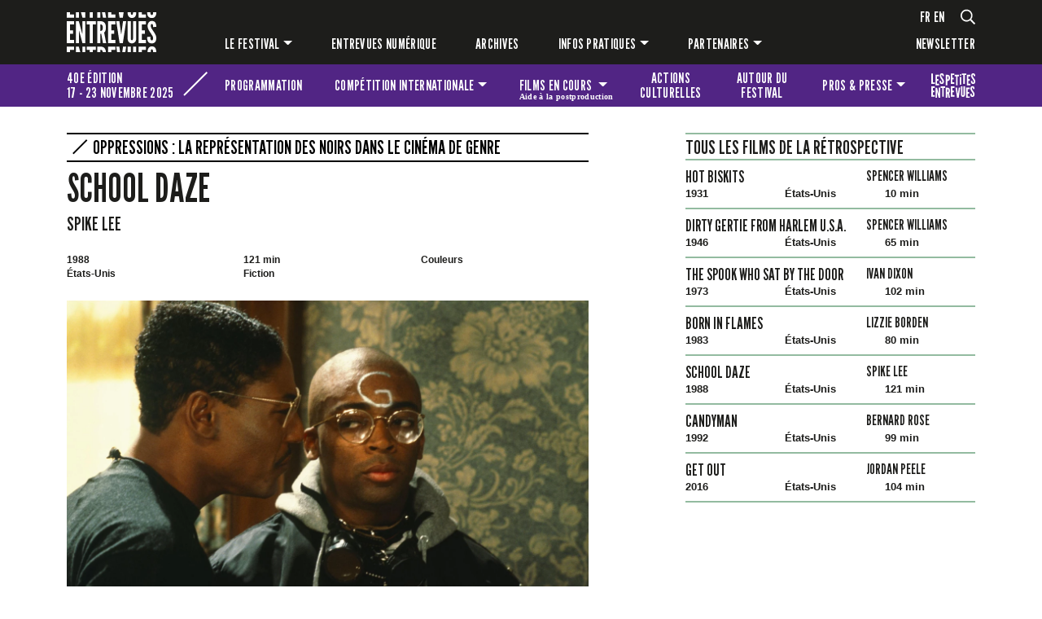

--- FILE ---
content_type: text/html; charset=UTF-8
request_url: https://www.festival-entrevues.com/fr/films/2018/school-daze
body_size: 12137
content:
<!DOCTYPE html>
<html lang="fr"  dir="ltr">
    <head>
        <meta charset="utf-8">
        <meta name="viewport" content="width=device-width, initial-scale=1, shrink-to-fit=no">
        <meta name="csrf-token" content="LC1WDdWmFez9UO2ynMgwacsXrFgSnGT8JdOFksEQ">
        <title>School Daze</title> 
                         <link rel="alternate" hreflang="fr" href="https://www.festival-entrevues.com/fr/films/2018/school-daze">
<link rel="alternate" hreflang="en" href="https://www.festival-entrevues.com/en/films/2018/school-daze">
<link rel="alternate" hreflang="x-default" href="https://www.festival-entrevues.com/fr/films/2018/school-daze">

        <!--  meta favicons -->
        <meta property="og:site_name" content="Festival Entrevues">
        <meta property="og:url" content="https://www.festival-entrevues.com/fr/films/2018/school-daze">
        <meta property="og:title" content="" />
        <meta property="og:type" content="website" />
        <meta property="og:image" content="/imgs/logo.png" />

        <link rel="apple-touch-icon" sizes="57x57" href="/imgs/icones.ico/apple-icon-57x57.png">
        <link rel="apple-touch-icon" sizes="60x60" href="/imgs/icones.ico/apple-icon-60x60.png">
        <link rel="apple-touch-icon" sizes="72x72" href="/imgs/icones.ico/apple-icon-72x72.png">
        <link rel="apple-touch-icon" sizes="76x76" href="/imgs/icones.ico/apple-icon-76x76.png">
        <link rel="apple-touch-icon" sizes="114x114" href="/imgs/icones.ico/apple-icon-114x114.png">
        <link rel="apple-touch-icon" sizes="120x120" href="/imgs/icones.ico/apple-icon-120x120.png">
        <link rel="apple-touch-icon" sizes="144x144" href="/imgs/icones.ico/apple-icon-144x144.png">
        <link rel="apple-touch-icon" sizes="152x152" href="/imgs/icones.ico/apple-icon-152x152.png">
        <link rel="apple-touch-icon" sizes="180x180" href="/imgs/icones.ico/apple-icon-180x180.png">
        <link rel="icon" type="image/png" sizes="192x192"  href="/imgs/icones.ico/android-icon-192x192.png">
        <link rel="icon" type="image/png" sizes="32x32" href="/imgs/icones.ico/favicon-32x32.png">
        <link rel="icon" type="image/png" sizes="96x96" href="/imgs/icones.ico/favicon-96x96.png">
        <link rel="icon" type="image/png" sizes="16x16" href="/imgs/icones.ico/favicon-16x16.png">
        <link rel="manifest" href="/imgs/icones.ico/manifest.json">
        <meta name="msapplication-TileColor" content="#ffffff">
        <meta name="msapplication-TileImage" content="/imgs/icones.ico/ms-icon-144x144.png">
        <meta name="theme-color" content="#1d1d1b">        <!-- Meta Pixel Code -->

<script>

!function(f,b,e,v,n,t,s)

{if(f.fbq)return;n=f.fbq=function(){n.callMethod?

n.callMethod.apply(n,arguments):n.queue.push(arguments)};

if(!f._fbq)f._fbq=n;n.push=n;n.loaded=!0;n.version='2.0';

n.queue=[];t=b.createElement(e);t.async=!0;

t.src=v;s=b.getElementsByTagName(e)[0];

s.parentNode.insertBefore(t,s)}(window, document,'script',

'https://connect.facebook.net/en_US/fbevents.js');

fbq('init', '723154352973131');

fbq('track', 'PageView');

</script>

<noscript><img height="1" width="1" style="display:none"

src="https://www.facebook.com/tr?id=723154352973131&ev=PageView&noscript=1"

/></noscript>

<!-- End Meta Pixel Code -->        <!-- ./  meta favicons -->

                <link rel="stylesheet" href="/css/app.css?v=1763032529">
        
          <!--  config js -->
        <script>
            var WSM_CONFIG = {
                                recaptchakey : '6LdL4LAeAAAAAB0I_rOI5LRC2vTUloAJK3sqy5jl',
                lng : '{"iso":"fr","dateformat":"d\/n\/Y"}',
                env : 'production',
                
            };

</script>        <!-- ./  config js -->

        

         <link rel="stylesheet" href="/fr/edition.css?v=1767179161">
      
    </head>
    <body class="film-page film  lng-fr">
     
        
        <header>
          <header id="main-header">
    <nav id="main-menu" class="navbar navbar-expand-lg navbar-dark bg-dark">
      <div class="container">
        <div class="row">
            <div class="col-12 col-lg-2 col-xl-1 logo-et-menu">
                <a class="navbar-brand" href="/">
                    
                    <?xml version="1.0" encoding="UTF-8"?>
                    <svg xmlns="http://www.w3.org/2000/svg" width="98.09" height="43.74" viewBox="0 0 98.09 43.74">
                      <path d="m0,0h3.54v2.42h4.55v3.64H0V0Zm0,9.83h8.09v3.64H3.54v6.32h3.28v3.87h-3.28v6.62h4.55v3.64H0V9.83Zm3.54,33.91H0v-6.06h8.09v3.64H3.54v2.42Z" fill="#fff"/>
                      <path d="m10.06,6.06V0h3.24v6.06h-3.24Zm3.73,15.3l-.3-1.11h-.2v13.66h-3.24V9.83h3.15l3.44,12.55.29,1.11h.2v-13.66h3.24v24.08h-3.15l-3.44-12.55h0Zm-.59,16.32l1.64,6.06h-4.78v-6.06h3.15-.01ZM15.56,0h4.82v6.06h-3.15S15.56,0,15.56,0Zm4.82,43.74h-3.24v-6.06h3.24v6.06Z" fill="#fff"/>
                      <path d="m21.75,13.46v-3.64h10.22v3.64h-3.34v20.44h-3.54V13.46h-3.34Zm0,27.85v-3.64h10.22v3.64h-3.34v2.42h-3.54v-2.42s-3.34,0-3.34,0Zm3.34-35.25V0h3.54v6.06s-3.54,0-3.54,0Z" fill="#fff"/>
                      <path d="m33.35,6.06V0h3.54v6.06h-3.54Zm6.32,27.85l-1.83-10.16h-.95v10.16h-3.54V9.83h3.54c4.19,0,6.03,2.43,6.03,6.95,0,2.39-.62,4.55-1.97,5.47l2.26,11.66s-3.54,0-3.54,0Zm3.21,9.83h-3.44c-.29-2.46-1.7-2.56-2.55-2.56v2.56h-3.54v-6.06h3.54c3.9,0,5.77,2.1,6,6.06h-.01Zm-6-30.4v7.14c.98,0,2.62-.13,2.62-3.57s-1.64-3.57-2.62-3.57Zm2.78-7.27L38.55,0h3.47l1.18,6.06h-3.54Z" fill="#fff"/>
                      <path d="m45.18,0h3.54v2.42h4.55v3.64h-8.09V0Zm0,9.83h8.09v3.64h-4.55v6.32h3.28v3.87h-3.28v6.62h4.55v3.64h-8.09V9.83Zm3.54,33.91h-3.54v-6.06h8.09v3.64h-4.55v2.42Z" fill="#fff"/>
                      <path d="m61.66,9.83h3.44l-3.67,24.08h-3.54l-3.67-24.08h3.44l1.77,13.24.13,1.02h.2l.13-1.02s1.77-13.24,1.77-13.24Zm-4,27.85l.79,6.06h-3.31l-.92-6.06h3.44ZM56.97,0h5.37l-.92,6.06h-3.54L56.96,0h0Zm7.21,43.74h-3.34l.82-6.06h3.44l-.92,6.06Z" fill="#fff"/>
                      <path d="m72.57,1.11V0h3.54v1.11s.03,5.21-4.72,5.21-4.72-5.21-4.72-5.21V0h3.54v1.11s-.07,1.77,1.18,1.77,1.18-1.77,1.18-1.77Zm3.54,8.72v19.13s.03,5.21-4.72,5.21-4.72-5.21-4.72-5.21V9.83h3.54v19.13s-.07,1.77,1.18,1.77,1.18-1.77,1.18-1.77V9.83h3.54Zm-5.9,33.91h-3.54v-6.06h3.54v6.06Zm5.9-6.06v6.06h-3.54v-6.06h3.54Z" fill="#fff"/>
                      <path d="m78.7,0h3.54v2.42h4.55v3.64h-8.09V0Zm0,9.83h8.09v3.64h-4.55v6.32h3.28v3.87h-3.28v6.62h4.55v3.64h-8.09V9.83Zm3.54,33.91h-3.54v-6.06h8.09v3.64h-4.55s0,2.42,0,2.42Z" fill="#fff"/>
                      <path d="m94.59,0h3.51v.26c0,3.21-1.05,6.06-4.91,6.06C88.93,6.32,88.11,3.31,88.05,0h3.47c.1,1.64.43,3.08,1.67,3.08,1.05,0,1.44-1.15,1.44-2.65,0-.13-.03-.26-.03-.43h-.01Zm-1.44,9.57c4.26-.1,4.95,3.7,4.95,6.39l-3.47.33c0-1.6-.23-3.47-1.41-3.47-.92.03-1.21,1.02-1.21,2.39,0,1.64,1.41,3.47,2.78,5.47,1.64,2.46,3.31,4.85,3.31,7.44,0,3.21-1.05,6.06-4.91,6.06-4.55,0-5.14-3.44-5.14-7.01l3.47-.33c0,2,.2,4.09,1.67,4.09,1.05,0,1.44-1.15,1.44-2.65,0-1.6-1.51-3.54-2.85-5.57-1.67-2.46-3.24-4.91-3.24-7.5s1.28-5.57,4.62-5.63h-.01Zm0,27.85c4.23-.1,4.91,3.64,4.95,6.32h-3.47c-.03-1.51-.33-3.08-1.41-3.08-.92.03-1.21,1.02-1.21,2.39,0,.23,0,.46.07.69h-3.5c0-.23-.03-.46-.03-.69,0-2.62,1.28-5.57,4.62-5.63h-.02Z" fill="#fff"/>
                    </svg>
                </a>
                <button class="navbar-toggler menu-btn hamburger hamburger--spring hamburger--accessible js-hamburger" type="button" data-bs-toggle="collapse" data-bs-target=".menu" aria-controls="navbar-main" aria-expanded="false" aria-label="Toggle navigation">
                  <span class="hamburger-box">
                    <span class="hamburger-inner"></span>
                  </span>
                  <div class="text">MENU</div>
                </button>
                
            </div>
            <div class="col-12 col-lg-10 offset-xl-1">
                <div class="menu-wrapper">
                    <div class="langues-et-plus">
                        <div class="langues">
                                                        <ul id="languages-switch">
                                                                    <li><a href="/fr" data-lng="fr">fr</a></li>
                                                                    <li><a href="/en" data-lng="en">en</a></li>
                                                            </ul>
                                                    </div>
                        
                        <div class="d-none d-lg-flex loupe">
                            <a href="#" id="search">
                                <svg xmlns="http://www.w3.org/2000/svg" width="18" height="18.69" viewBox="0 0 18 18.69">
                                <path d="m17.88,17.73l-.79.79c-.17.17-.43.17-.6,0l-4.27-4.27c-.08-.08-.12-.19-.12-.3v-.46c-1.28,1.11-2.95,1.78-4.78,1.78C3.27,15.28,0,12,0,7.96S3.27.65,7.31.65s7.31,3.27,7.31,7.31c0,1.83-.67,3.5-1.78,4.78h.46c.11,0,.22.04.3.12l4.27,4.27c.17.17.17.43,0,.6Zm-4.94-9.77c0-3.11-2.52-5.62-5.62-5.62S1.69,4.85,1.69,7.96s2.52,5.62,5.62,5.62,5.62-2.52,5.62-5.62Z" fill="#fff"/>
                                </svg>
                            </a>
                        </div>
                    </div> 
                    <div class="d-none d-lg-flex collapse navbar-collapse menu" id="navbar-main">
                                                
                            <ul class="navbar-nav"><li class=" nav-item  dropdown "><a href="/fr/le-festival" data-linkid="9"  target="_self" class=" nav-link  dropdown-toggle  "  data-bs-toggle="dropdown" >Le festival</a><ul class="dropdown-menu"><li class=""><a href="/fr/competition-internationale" data-linkid="4"  target="_self" class="dropdown-item " >Compétition internationale</a></li><li class=""><a href="/fr/programmations" data-linkid="12"  target="_self" class="dropdown-item " >Programmations</a></li><li class=""><a href="/fr/les-prix" data-linkid="47"  target="_self" class="dropdown-item " >Jurys et prix</a></li><li class=""><a href="/fr/films-en-cours-aide-a-la-post-production" data-linkid="14"  target="_self" class="dropdown-item " >[Films en cours] Aide à la post-production</a></li><li class=""><a href="/fr/scolaires" data-linkid="17"  target="_self" class="dropdown-item " >Scolaires</a></li></ul></li><li class=" nav-item "><a href="/fr/entrevues-numerique" data-linkid="11"  target="_self" class=" nav-link  " >Entrevues numérique</a></li><li class=" nav-item "><a href="/fr/editions" data-linkid="19"  target="_self" class=" nav-link  " >Archives</a></li><li class=" nav-item  dropdown "><a href="#" data-linkid="20"  target="_self" class=" nav-link  dropdown-toggle  "  data-bs-toggle="dropdown" >Infos pratiques</a><ul class="dropdown-menu"><li class=""><a href="/fr/equipe-contacts" data-linkid="21"  target="_self" class="dropdown-item " >Équipe</a></li><li class=""><a href="/fr/venir-au-festival" data-linkid="22"  target="_self" class="dropdown-item " >Venir au festival</a></li><li class=""><a href="/fr/tarifs-boutique" data-linkid="24"  target="_self" class="dropdown-item " >Tarifs & boutique</a></li></ul></li><li class=" nav-item  dropdown "><a href="/fr/partenaires" data-linkid="18"  target="_self" class=" nav-link  dropdown-toggle  "  data-bs-toggle="dropdown" >Partenaires</a><ul class="dropdown-menu"><li class=""><a href="/fr/partenaires" data-linkid="80"  target="_self" class="dropdown-item " >Nos partenaires</a></li><li class=""><a href="/fr/devenez-partenaire" data-linkid="81"  target="_self" class="dropdown-item " >Devenez partenaire</a></li></ul></li></ul>
                                                <div class="newsletter">
                            <a id="newsletter" href="#">Newsletter</a>
                        </div>
                      
                    </div>
                </div>
            </div>
          </div>
        </div>
    </nav>

        <nav id="menu-edition" class="navbar navbar-expand-lg navbar-light">
        <div class="container">
            <div class="row">
                <div class="col-12 col-lg-3 col-xl-2 nom-wrapper">
                    <div id="nom-edition">
                        <div>
                        <p>40e édition</p>
                        <p>17 - 23 novembre 2025 </p>
                        </div>
                        <div class="diagonale"></div>
                    </div>
                </div>
                <div class="col-12 col-lg-9 col-xl-10 navbar-edition-wrapper">
                    <div class="collapse navbar-collapse menu" id="navbar-edition">
                                                
                            <ul class="navbar-nav"><li class=" nav-item "><a href="/fr/retrospectives" data-linkid="27"  target="_self" class=" nav-link  " >Programmation</a></li><li class=" nav-item  dropdown "><a href="/fr/competition" data-linkid="26"  target="_self" class=" nav-link  dropdown-toggle  "  data-bs-toggle="dropdown" >Compétition <span class="hide">internationale</span></a><ul class="dropdown-menu"><li class=""><a href="https://www.festival-entrevues.com/fr/competitions/2025/longs-metrages-2025" data-linkid="44"  target="_self" class="dropdown-item " >Longs métrages 2025</a></li><li class=""><a href="https://www.festival-entrevues.com/fr/competitions/2025/courts-et-moyens-metrages-2025" data-linkid="44"  target="_self" class="dropdown-item " >Courts et moyens métrages 2025</a></li><li class=""><a href="/fr/jury" data-linkid="84"  target="_self" class="dropdown-item " >Jury</a></li><li class=""><a href="/fr/palmares-2025" data-linkid="89"  target="_self" class="dropdown-item " >Palmarès</a></li></ul></li><li class=" nav-item  dropdown "><a href="#" data-linkid="28"  target="_self" class=" nav-link  dropdown-toggle  "  data-bs-toggle="dropdown" >Films en cours <span class="petit">Aide à la postproduction</span></a><ul class="dropdown-menu"><li class=""><a href="/fr/films-en-cours-aide-a-la-post-production" data-linkid="77"  target="_self" class="dropdown-item " >Présentation</a></li><li class=""><a href="/fr/retrospectives/2025/films-en-cours-113" data-linkid="109"  target="_self" class="dropdown-item " >Sélection 2025</a></li><li class=""><a href="/fr/partenaires-films-en-cours" data-linkid="76"  target="_self" class="dropdown-item " >Partenaires</a></li></ul></li><li class=" nav-item "><a href="/fr/actions-culturelles" data-linkid="100"  target="_self" class=" nav-link  " >Actions culturelles</a></li><li class=" nav-item "><a href="/fr/autour-du-festival" data-linkid="101"  target="_self" class=" nav-link  " >Autour du festival</a></li><li class=" nav-item  dropdown "><a href="#" data-linkid="29"  target="_self" class=" nav-link  dropdown-toggle  "  data-bs-toggle="dropdown" >Pros & presse</a><ul class="dropdown-menu"><li class=""><a href="/fr/demande-d-accreditation" data-linkid="39"  target="_self" class="dropdown-item " >Accréditations</a></li><li class=""><a href="/fr/presse" data-linkid="40"  target="_self" class="dropdown-item " >Matériel presse</a></li></ul></li><li class=" nav-item "><a href="https://www.festival-entrevues.com/fr/retrospectives/2025/les-petites-entrevues-91" data-linkid="31"  target="_self" class=" nav-link  logo-petits-entrevues" >Les petites Entrevues</a></li></ul>

                                            </div>
                </div>
            </div>
        </div>
    </nav>
        <nav id="mobile-main-menu" class="navbar navbar-dark bg-dark">
        <div class="d-lg-none collapse navbar-collapse menu" id="navbar-mobile-main">
            <div class="container">
                                
                    <ul class="navbar-nav"><li class=" nav-item  dropdown "><a href="/fr/le-festival" data-linkid="9"  target="_self" class=" nav-link  dropdown-toggle  "  data-bs-toggle="dropdown"  data-bs-toggle="dropdown" >Le festival</a><ul class="dropdown-menu"><li class=""><a href="/fr/competition-internationale" data-linkid="4"  target="_self" class="dropdown-item " >Compétition internationale</a></li><li class=""><a href="/fr/programmations" data-linkid="12"  target="_self" class="dropdown-item " >Programmations</a></li><li class=""><a href="/fr/les-prix" data-linkid="47"  target="_self" class="dropdown-item " >Jurys et prix</a></li><li class=""><a href="/fr/films-en-cours-aide-a-la-post-production" data-linkid="14"  target="_self" class="dropdown-item " >[Films en cours] Aide à la post-production</a></li><li class=""><a href="/fr/scolaires" data-linkid="17"  target="_self" class="dropdown-item " >Scolaires</a></li></ul></li><li class=" nav-item "><a href="/fr/entrevues-numerique" data-linkid="11"  target="_self" class=" nav-link  " >Entrevues numérique</a></li><li class=" nav-item "><a href="/fr/editions" data-linkid="19"  target="_self" class=" nav-link  " >Archives</a></li><li class=" nav-item  dropdown "><a href="#" data-linkid="20"  target="_self" class=" nav-link  dropdown-toggle  "  data-bs-toggle="dropdown"  data-bs-toggle="dropdown" >Infos pratiques</a><ul class="dropdown-menu"><li class=""><a href="/fr/equipe-contacts" data-linkid="21"  target="_self" class="dropdown-item " >Équipe</a></li><li class=""><a href="/fr/venir-au-festival" data-linkid="22"  target="_self" class="dropdown-item " >Venir au festival</a></li><li class=""><a href="/fr/tarifs-boutique" data-linkid="24"  target="_self" class="dropdown-item " >Tarifs & boutique</a></li></ul></li><li class=" nav-item  dropdown "><a href="/fr/partenaires" data-linkid="18"  target="_self" class=" nav-link  dropdown-toggle  "  data-bs-toggle="dropdown"  data-bs-toggle="dropdown" >Partenaires</a><ul class="dropdown-menu"><li class=""><a href="/fr/partenaires" data-linkid="80"  target="_self" class="dropdown-item " >Nos partenaires</a></li><li class=""><a href="/fr/devenez-partenaire" data-linkid="81"  target="_self" class="dropdown-item " >Devenez partenaire</a></li></ul></li></ul>

                                <div class="newsletter">
                    <a href="#" id="newsletter">Newsletter</a>
                </div>
            </div>
        </div>
    </nav>
</header>        </header>

        <div id="main-content">  
         
<div class="container">
    <div class="row">
        <div class="col-12 col-lg-7">
                                                                        <p class="libelle thematique-7"><span class="diagonale"></span> <a href="https://www.festival-entrevues.com/fr/retrospectives/2018/oppressions-la-representation-des-noirs-dans-le-cinema-de-genre">Oppressions : la représentation des noirs dans le cinéma de genre</a></p>                                    <div class="titraille">
                <div class="titre-ligne">
                    <div class="titre-wrapper">
                        <h1>School Daze</h1>
                                                                                                                        <h2 class="cineaste">
                                                                                                                <a href="https://www.festival-entrevues.com/fr/cineastes/spike-lee_12608">
                                
                                Spike Lee
                            </a>
                        </h2>
                                            </div>
                                    </div>
            </div>
                        <div class="meta">
                                <div class="annee">
                    1988
                </div>
                                                <div class="pays">
                                        États-Unis
                </div>
                                                <div class="duree">
                    121 min
                </div>
                                                <div class="genre">
                    Fiction
                </div>
                                                <div class="chromie">
                                        Couleurs
                </div>
                                            </div>
                        <section class="visuel">
                                <picture><source srcset="/storage/drupal/images/films/2018/large_big_school_daze_de_spike_lee_1988.jpg.webp" type="image/webp"><source srcset="/storage/drupal/images/films/2018/large_big_school_daze_de_spike_lee_1988.jpg" type="image/jpeg"> <img src="/storage/drupal/images/films/2018/large_big_school_daze_de_spike_lee_1988.jpg" loading="lazy"  ></picture>
                            </section>
                        <section class="details">
                <div class="row">
                    <div class="col-12 col-md-7">
                                                <div class="synopsis">
                            <p>Dap Dunlap, jeune étudiant politisé, rêve de solidarité au sein de la communauté noire quand deux groupes d&rsquo;étudiantes afro-américaines de son université, les Wannabes à la peau claire et les Jigaboos à la peau foncée, s&rsquo;affrontent. Cette comédie musicale méconnue de Spike Lee, réalisée entre <em>Nola Darling</em> et <em>Do the right thing</em>, est inédite en France. Elle&nbsp;s&rsquo;inspire des années d&rsquo;études du cinéaste au Morehouse College d&rsquo;Atlanta.</p>
                        </div>
                                                                        <blockquote>
                            <h3>SÉANCE PRÉSENTÉE PAR PASCALE SMORAG</h3><p><br /><span style="text-justify:inter-ideograph">&laquo; Elément central du film, ce conflit entre les Noirs en fonction de leur couleur de peau, que Spike Lee avoue avoir exagéré pour les besoins du film, est évidemment fort complexe. Spike Lee a d&rsquo;ailleurs intelligemment choisi de donner à Larry Fishburne, plus clair que Giancarlo Esposito, le rôle du militant politique. Il s&rsquo;agit en effet d&rsquo;un conflit plus large qui opposent les Noirs politisés à ceux qui acceptent le statu quo, en partie parce que grâce à leur position sociale, leur éducation ou même leur couleur de peau, ils se contentent d&rsquo;appartenir à une caste intermédiaire qui se serait établie au sein de la communauté noire. (&hellip;) <i><span style="font-family:RobotoSlab-Regular">School Daze</span></i><span style="font-family:RobotoSlab-Regular"> offre une analyse du positionnement de chacun en fonction de sa couleur de peau.</span> &raquo;</span></p><p style="text-align:justify"><span style="text-justify:inter-ideograph">(Anne Crémieux, <i>Africultures</i>, Mars 2001)</span></p>
                        </blockquote>
                                                                                            </div>
                    <div class="col-12 col-md-5 more-details">
                                                                        <dl class="interpretation">
                            <dt>Interprétation</dt>
                            <dd>
                                Laurence Fishburne, Giancarlo Esposito, Tisha Campbell, Joe Seneca, Bill Nunn
                            </dd>
                        </dl>
                                                                        <dl class="credits row">
                                                        <dt class="col-5">Scénario</dt>
                            <dd class="col-7">
                                Spike Lee
                            </dd>
                                                                                    <dt class="col-5">Photographie</dt>
                            <dd class="col-7">
                                Ernest R. Dickerson
                            </dd>
                                                                                    <dt class="col-5">Son</dt>
                            <dd class="col-7">
                                Kevin Lee, Peter Odabashian, Rolf Pardula
                            </dd>
                                                                                    <dt class="col-5">Montage</dt>
                            <dd class="col-7">
                                 Barry Alexander Brown
                            </dd>
                                                                                    <dt class="col-5">Musique</dt>
                            <dd class="col-7">
                                Bill Lee
                            </dd>
                                                                                    <dt class="col-5">Décors</dt>
                            <dd class="col-7">
                                Wynn Thomas
                            </dd>
                                                                                    <dt class="col-5">Production</dt>
                            <dd class="col-7">
                                Spike Lee, Grace Blake, Loretha C. Jones, Monty Ross
                            </dd>
                                                    </dl>
                                                                    </div>
                </div>
            </section>
            
        </div><!-- col-12 -->
                <div class="col-12 col-lg-4 offset-lg-1 right-col liste-films  thematique-7 ">
                        <h2>Tous les films de la rétrospective </h2>
                                                            <a href="https://www.festival-entrevues.com/fr/films/2018/hot-biskits" class="film">
                <div class="row">
                    <div class="col-12 col-md-7">
                        <h4>Hot Biskits</h4>
                    </div>
                    <div class="col-12 col-md-5">
                        <h5>Spencer Williams</h5>
                    </div>
                    <div class="col-12 meta">
                        <p>1931</p>
                                                <p>
                                                        États-Unis
                        </p>
                                                <p>10 min</p>
                    </div>
                </div>
                
            </a>
                                    <a href="https://www.festival-entrevues.com/fr/films/2018/dirty-gertie-from-harlem-u-s-a" class="film">
                <div class="row">
                    <div class="col-12 col-md-7">
                        <h4>Dirty Gertie from Harlem U.S.A.</h4>
                    </div>
                    <div class="col-12 col-md-5">
                        <h5>Spencer Williams</h5>
                    </div>
                    <div class="col-12 meta">
                        <p>1946</p>
                                                <p>
                                                        États-Unis
                        </p>
                                                <p>65 min</p>
                    </div>
                </div>
                
            </a>
                                    <a href="https://www.festival-entrevues.com/fr/films/2018/the-spook-who-sat-by-the-door" class="film">
                <div class="row">
                    <div class="col-12 col-md-7">
                        <h4>The Spook Who Sat by the Door</h4>
                    </div>
                    <div class="col-12 col-md-5">
                        <h5>Ivan Dixon</h5>
                    </div>
                    <div class="col-12 meta">
                        <p>1973</p>
                                                <p>
                                                        États-Unis
                        </p>
                                                <p>102 min</p>
                    </div>
                </div>
                
            </a>
                                    <a href="https://www.festival-entrevues.com/fr/films/2018/born-in-flames" class="film">
                <div class="row">
                    <div class="col-12 col-md-7">
                        <h4>Born in Flames</h4>
                    </div>
                    <div class="col-12 col-md-5">
                        <h5>Lizzie Borden</h5>
                    </div>
                    <div class="col-12 meta">
                        <p>1983</p>
                                                <p>
                                                        États-Unis
                        </p>
                                                <p>80 min</p>
                    </div>
                </div>
                
            </a>
                                    <a href="https://www.festival-entrevues.com/fr/films/2018/school-daze" class="film">
                <div class="row">
                    <div class="col-12 col-md-7">
                        <h4>School Daze</h4>
                    </div>
                    <div class="col-12 col-md-5">
                        <h5>Spike Lee</h5>
                    </div>
                    <div class="col-12 meta">
                        <p>1988</p>
                                                <p>
                                                        États-Unis
                        </p>
                                                <p>121 min</p>
                    </div>
                </div>
                
            </a>
                                    <a href="https://www.festival-entrevues.com/fr/films/2018/candyman" class="film">
                <div class="row">
                    <div class="col-12 col-md-7">
                        <h4>Candyman</h4>
                    </div>
                    <div class="col-12 col-md-5">
                        <h5>Bernard Rose</h5>
                    </div>
                    <div class="col-12 meta">
                        <p>1992</p>
                                                <p>
                                                        États-Unis
                        </p>
                                                <p>99 min</p>
                    </div>
                </div>
                
            </a>
                                    <a href="https://www.festival-entrevues.com/fr/films/2018/get-out" class="film">
                <div class="row">
                    <div class="col-12 col-md-7">
                        <h4>Get Out</h4>
                    </div>
                    <div class="col-12 col-md-5">
                        <h5>Jordan Peele</h5>
                    </div>
                    <div class="col-12 meta">
                        <p>2016</p>
                                                <p>
                                                        États-Unis
                        </p>
                                                <p>104 min</p>
                    </div>
                </div>
                
            </a>
                                                                    </div>
    </div>
</div>
 
        </div><!-- ./content-wrapper -->

        <footer id="footer">
          <section id="partenaires">
  <div class="container">
    <div class="row">
      <div class="col-12 col-lg-4">
        <div class="organisateurs partenaires">
          <p class="h6">Entrevues est organisé par</p>
          <div class="logos">
                           <a href="https://cinemasdaujourdhui.com/" target="_blank"><picture><source srcset="/storage/medias/logo_partenaire_cinemas-d-aujourdhui_o_1hccs3tluvlikbvc64p4qn8.png.webp" type="image/webp"><source srcset="/storage/medias/logo_partenaire_cinemas-d-aujourdhui_o_1hccs3tluvlikbvc64p4qn8.png" type="image/png"> <img src="/storage/medias/logo_partenaire_cinemas-d-aujourdhui_o_1hccs3tluvlikbvc64p4qn8.png" alt=""  ></picture></a>

                       
          </div>
        </div>
      </div>
      <div class="col-12 col-lg-8">
        <div class="soutien partenaires">
          <p class="h6">Avec le soutien de</p>
          <div class="logos">
                           <a href="https://www.belfort.fr/accueil"  target="_blank"><picture><source srcset="/storage/medias/logo_partenaire_ville-de-belfort_o_1hceprn1g1snm1iis1odh1227juba.png.webp" type="image/webp"><source srcset="/storage/medias/logo_partenaire_ville-de-belfort_o_1hceprn1g1snm1iis1odh1227juba.png" type="image/png"> <img src="/storage/medias/logo_partenaire_ville-de-belfort_o_1hceprn1g1snm1iis1odh1227juba.png" alt=""  ></picture></a>

                           <a href="https://www.grandbelfort.fr/"  target="_blank"><picture><source srcset="/storage/medias/logo_partenaire_grand-belfort_o_1hceprn1g1dvt1qgosgp71q1a1p9.png.webp" type="image/webp"><source srcset="/storage/medias/logo_partenaire_grand-belfort_o_1hceprn1g1dvt1qgosgp71q1a1p9.png" type="image/png"> <img src="/storage/medias/logo_partenaire_grand-belfort_o_1hceprn1g1dvt1qgosgp71q1a1p9.png" alt=""  ></picture></a>

                           <a href="https://www.territoiredebelfort.fr/"  target="_blank"><picture><source srcset="/storage/medias/logo_partenaire_territoire-at-2x_o_1hbglea119be18771ijmiprp7c8.png.webp" type="image/webp"><source srcset="/storage/medias/logo_partenaire_territoire-at-2x_o_1hbglea119be18771ijmiprp7c8.png" type="image/png"> <img src="/storage/medias/logo_partenaire_territoire-at-2x_o_1hbglea119be18771ijmiprp7c8.png" alt=""  ></picture></a>

                           <a href="https://www.bourgognefranchecomte.fr/"  target="_blank"><picture><source srcset="/storage/medias/logo_partenaire_region-bourgogne-franche-comte-at-2x_o_1hbgl4eh8aeblsv4bk1o8pkr2n.png.webp" type="image/webp"><source srcset="/storage/medias/logo_partenaire_region-bourgogne-franche-comte-at-2x_o_1hbgl4eh8aeblsv4bk1o8pkr2n.png" type="image/png"> <img src="/storage/medias/logo_partenaire_region-bourgogne-franche-comte-at-2x_o_1hbgl4eh8aeblsv4bk1o8pkr2n.png" alt=""  ></picture></a>

                           <a href="https://www.culture.gouv.fr/Regions/DRAC-Grand-Est"  target="_blank"><picture><source srcset="/storage/medias/logo_partenaire_drac_o_1hbdqcc7s10rf1o1a1vjtulf1most.png.webp" type="image/webp"><source srcset="/storage/medias/logo_partenaire_drac_o_1hbdqcc7s10rf1o1a1vjtulf1most.png" type="image/png"> <img src="/storage/medias/logo_partenaire_drac_o_1hbdqcc7s10rf1o1a1vjtulf1most.png" alt=""  ></picture></a>

                           <a href="https://www.cnc.fr/"  target="_blank"><picture><source srcset="/storage/medias/logo_partenaire_cnc_o_1hbdqcc7ruvc12q885m1lda1b4nr.png.webp" type="image/webp"><source srcset="/storage/medias/logo_partenaire_cnc_o_1hbdqcc7ruvc12q885m1lda1b4nr.png" type="image/png"> <img src="/storage/medias/logo_partenaire_cnc_o_1hbdqcc7ruvc12q885m1lda1b4nr.png" alt=""  ></picture></a>

                           <a href="https://tandem.immo/"  target="_blank"><picture><source srcset="/storage/medias/logo_partenaire_tandem_o_1hbdqcc7te491ci2eeb57k1i8115.png.webp" type="image/webp"><source srcset="/storage/medias/logo_partenaire_tandem_o_1hbdqcc7te491ci2eeb57k1i8115.png" type="image/png"> <img src="/storage/medias/logo_partenaire_tandem_o_1hbdqcc7te491ci2eeb57k1i8115.png" alt=""  ></picture></a>

                           <a href="www.creditmutuel.fr"  target="_blank"><picture><source srcset="/storage/medias/logo_partenaire_credit-mutuel-1_o_1j5oqbhfbn7l12d61ljg1vms15pfd.png.webp" type="image/webp"><source srcset="/storage/medias/logo_partenaire_credit-mutuel-1_o_1j5oqbhfbn7l12d61ljg1vms15pfd.png" type="image/png"> <img src="/storage/medias/logo_partenaire_credit-mutuel-1_o_1j5oqbhfbn7l12d61ljg1vms15pfd.png" alt=""  ></picture></a>

                           <a href="https://kinepolis.fr/?main_section=tous+les+films"  target="_blank"><picture><source srcset="/storage/medias/logo_partenaire_kinepolis_o_1hbdqcc7s16siejdb2hf3kol11.png.webp" type="image/webp"><source srcset="/storage/medias/logo_partenaire_kinepolis_o_1hbdqcc7s16siejdb2hf3kol11.png" type="image/png"> <img src="/storage/medias/logo_partenaire_kinepolis_o_1hbdqcc7s16siejdb2hf3kol11.png" alt=""  ></picture></a>

                           <a href="https://www.canalplus.com/chaines/cineplus"  target="_blank"><picture><source srcset="/storage/medias/logo_partenaire_1_o_1iacksnni1spq1h3im7l67vj08d.png.webp" type="image/webp"><source srcset="/storage/medias/logo_partenaire_1_o_1iacksnni1spq1h3im7l67vj08d.png" type="image/png"> <img src="/storage/medias/logo_partenaire_1_o_1iacksnni1spq1h3im7l67vj08d.png" alt=""  ></picture></a>

                           <a href="https://www.cinematheque.fr/"  target="_blank"><picture><source srcset="/storage/medias/logo_partenaire_cinematheque_o_1hbdqcc7r1kv16cr3voqotghsq.png.webp" type="image/webp"><source srcset="/storage/medias/logo_partenaire_cinematheque_o_1hbdqcc7r1kv16cr3voqotghsq.png" type="image/png"> <img src="/storage/medias/logo_partenaire_cinematheque_o_1hbdqcc7r1kv16cr3voqotghsq.png" alt=""  ></picture></a>

                           <a href="https://www.eurockeennes.fr/"  target="_blank"><picture><source srcset="/storage/medias/logo_partenaire_eurocks_o_1j6khrtt46gt1nje4u41l93c3d8.png.webp" type="image/webp"><source srcset="/storage/medias/logo_partenaire_eurocks_o_1j6khrtt46gt1nje4u41l93c3d8.png" type="image/png"> <img src="/storage/medias/logo_partenaire_eurocks_o_1j6khrtt46gt1nje4u41l93c3d8.png" alt=""  ></picture></a>

                           <a href="https://www.optymo.fr/"  target="_blank"><picture><source srcset="/storage/medias/logo_partenaire_optimo_o_1hc2lgjhajav16e8sd21fu492222.png.webp" type="image/webp"><source srcset="/storage/medias/logo_partenaire_optimo_o_1hc2lgjhajav16e8sd21fu492222.png" type="image/png"> <img src="/storage/medias/logo_partenaire_optimo_o_1hc2lgjhajav16e8sd21fu492222.png" alt=""  ></picture></a>

                        
          </div>
        </div>
      </div>
    </div>
  </div>
</section>
<section id="footer-links">
  <div class="container">
    <div class="row">
        <div class="col-12 col-lg-2">
          <div class="networks">
            <a href="https://www.facebook.com/FestivalBelfort/?locale=fr_FR" target="_blank">
              <?xml version="1.0" encoding="UTF-8"?>
              <svg xmlns="http://www.w3.org/2000/svg" width="9.64" height="18" viewBox="0 0 9.64 18"><path d="m6.38,10.12v7.88h-3.52v-7.88H0v-3.26h2.86v-2.48C2.86,1.56,4.54,0,7.12,0c1.23,0,2.52.22,2.52.22v2.77h-1.42c-1.4,0-1.84.87-1.84,1.76v2.11h3.13l-.5,3.26h-2.63Z" fill="#fff"/></svg></a>
            <a href="https://www.instagram.com/festival_entrevues_belfort/"  target="_blank">
              <?xml version="1.0" encoding="UTF-8"?>
              <svg xmlns="http://www.w3.org/2000/svg" width="15.76" height="15.75" viewBox="0 0 15.76 15.75">
                <path d="m15.7,11.13c-.06,1.26-.35,2.38-1.27,3.3-.92.92-2.04,1.21-3.3,1.27-1.3.07-5.2.07-6.5,0-1.26-.06-2.38-.35-3.3-1.27C.4,13.51.12,12.39.06,11.13-.02,9.83-.02,5.93.06,4.63c.06-1.26.35-2.38,1.27-3.3C2.25.4,3.37.11,4.63.05,5.93-.02,9.83-.02,11.13.05c1.26.06,2.38.35,3.3,1.27.92.92,1.21,2.04,1.27,3.3.07,1.3.07,5.2,0,6.5Zm-1.36-3.25c0-1.15.09-3.61-.32-4.64-.28-.69-.81-1.22-1.5-1.5-1.03-.41-3.5-.32-4.64-.32s-3.61-.1-4.64.32c-.69.28-1.22.81-1.5,1.5-.41,1.03-.32,3.5-.32,4.64s-.09,3.61.32,4.64c.28.69.81,1.22,1.5,1.5,1.03.41,3.5.32,4.64.32s3.61.1,4.64-.32c.69-.28,1.22-.81,1.5-1.5.41-1.03.32-3.5.32-4.64Zm-2.42,0c0,2.24-1.8,4.04-4.04,4.04s-4.04-1.8-4.04-4.04,1.8-4.04,4.04-4.04,4.04,1.8,4.04,4.04Zm-1.41,0c0-1.45-1.18-2.63-2.63-2.63s-2.63,1.18-2.63,2.63,1.18,2.63,2.63,2.63,2.63-1.18,2.63-2.63Zm1.58-3.26c-.52,0-.94-.42-.94-.94s.42-.94.94-.94.94.42.94.94-.42.94-.94.94Z" fill="#fff"/>
              </svg>
            </a>
            <a href="https://www.instagram.com/festival_entrevues_belfort/"  target="_blank">
              <?xml version="1.0" encoding="UTF-8"?>
              <svg xmlns="http://www.w3.org/2000/svg" width="15.75" height="15.75" viewBox="0 0 15.75 15.75">
                <path d="m0,1.89C0,.85.85,0,1.89,0s1.89.85,1.89,1.89-.85,1.91-1.89,1.91-1.89-.87-1.89-1.91Zm.26,13.86V5.23h3.26v10.51H.26Zm12.23,0v-5.12c0-1.22-.02-2.78-1.7-2.78s-1.96,1.33-1.96,2.7v5.21h-3.26V5.23h3.13v1.43h.04c.44-.83,1.5-1.7,3.09-1.7,3.3,0,3.91,2.18,3.91,5v5.78h-3.26Z" fill="#fff"/>
              </svg>
            </a>
          </div>
        </div>
        <div class="col-12 col-lg-4 offset-lg-1">
          <div class="newsletter">
            
          </div>
        </div>
        <div class="col-12 col-lg-5">
            <div class="menu-wrapper">
    				    					<ul class=""><li class=""><a href="/fr/mentions-legales" data-linkid="15"  target="_self" class=" " >Mentions légales</a></li><li class=""><a href="/fr/credits" data-linkid="46"  target="_self" class=" " >Crédits</a></li></ul>
    				            </div>
        </div>
      </div>
    </div>
</section>

<!-- Modal -->


<!-- Modal -->
        </footer>

        
         <script src="https://www.google.com/recaptcha/api.js?hl=fr"></script>

         <script src="/js/app.js?v=1763032529"></script>
         <script src="/fr/js-trads?cback=loadtrad&t=1763032529"></script>
                  

        

        
        

                  <!-- Matomo -->
          <script>
            var _paq = window._paq || [];
            /* tracker methods like "setCustomDimension" should be called before "trackPageView" */
            _paq.push(['trackPageView']);
            _paq.push(['enableLinkTracking']);
            (function() {
              var u="https://statistiques.art-is-code.net/";
              _paq.push(['setTrackerUrl', u+'matomo.php']);
              _paq.push(['setSiteId', '22']);
              var d=document, g=d.createElement('script'), s=d.getElementsByTagName('script')[0];
              g.type='text/javascript'; g.async=true; g.defer=true; g.src=u+'matomo.js'; s.parentNode.insertBefore(g,s);
            })();
          </script>
          <!-- End Matomo Code -->
        

        


       

         <script type="text/javascript">
        window.artIsPrivacySettings = {
        name : 'Entrevues Belfort',
        language : 'fr', //fr ou en 
        privacyPolicyURL : '#',
        position: 'bottom',//middle ou bottom
        vendors:['necessary','matomo'], 
        /* Activer les services utilisés
         'necessary': cookie du site pour compte utilisateurs/ embed vidéos ou autre
         'googleanalytics': stats
         'matomo' : stats
          'addthis': partage
          'sharethis': partage
          'disqus' :commentaire
          facebook : facebook pixel et autre...
         */
        classLinkSettings : 'aip_linkcookie',//class du lien pour ouvrire les parametres des cookies
        trads : {'fr':{},'en':{}}   // voir fichier de traduction call:  console.log(artIsPrivacyTranslation); 
    };
  </script>
  <script src="//rgpd.art-is-code.net/art-is-privacy.min.js" defer ></script> 
  
  <div id="search-layer">
    <div id="close-search">&times;</div>
    <div class="search-form-wrapper">
      <div class="search-form">
      <h2>Recherche</h2>
    <form action="/fr/recherche/" method="get">
      <input type="text" name="q">
      <button type="submit"><svg id="a" data-name="Calque 3" xmlns="http://www.w3.org/2000/svg" width="24" height="24" viewBox="0 0 24 24">
  <path d="m23.84,22.78l-1.05,1.05c-.23.23-.57.23-.8,0l-5.69-5.69c-.11-.11-.16-.25-.16-.4v-.61c-1.71,1.48-3.93,2.37-6.37,2.37-5.4.01-9.76-4.36-9.76-9.75S4.36,0,9.75,0s9.75,4.36,9.75,9.75c0,2.44-.89,4.67-2.37,6.37h.61c.15,0,.29.05.4.16l5.69,5.69c.23.23.23.57,0,.8h.01Zm-6.59-13.03c0-4.15-3.36-7.49-7.49-7.49s-7.51,3.35-7.51,7.49,3.36,7.49,7.49,7.49,7.49-3.36,7.49-7.49h.01Z" fill="#fff"/>
</svg></button>
    </form>
  </div>
  </div>
  </div>

  <div id="newsletter-layer">
    <div id="close-newsletter">&times;</div>
    <div class="newsletter-form-wrapper">
      <!-- Begin Brevo Form -->
<!-- START - We recommend to place the below code in head tag of your website html  -->
<style>
  
  #sib-container input:-ms-input-placeholder {
    text-align: left;
    font-family: "Georgia", serif;
    color: #fff;
  }

  #sib-container input::placeholder {
    text-align: left;
    font-family: "Georgia", serif;
    color: #fff;
  }

  #sib-container textarea::placeholder {
    text-align: left;
    font-family: "Georgia", serif;
    color: #cccccc;
  }
</style>
<link rel="stylesheet" href="https://sibforms.com/forms/end-form/build/sib-styles.css">
<!--  END - We recommend to place the above code in head tag of your website html -->

<!-- START - We recommend to place the below code where you want the form in your website html  -->
<div class="sib-form" style="text-align: center;
         background-color: #1d1d1b;                                 ">
  <div id="sib-form-container" class="sib-form-container">
    <div id="error-message" class="sib-form-message-panel" style="font-size:16px; text-align:left; font-family:&quot;Helvetica&quot;, sans-serif; color:#661d1d; background-color:#ffeded; border-radius:3px; border-color:#ff4949;max-width:540px;">
      <div class="sib-form-message-panel__text sib-form-message-panel__text--center">
        <svg viewBox="0 0 512 512" class="sib-icon sib-notification__icon">
          <path d="M256 40c118.621 0 216 96.075 216 216 0 119.291-96.61 216-216 216-119.244 0-216-96.562-216-216 0-119.203 96.602-216 216-216m0-32C119.043 8 8 119.083 8 256c0 136.997 111.043 248 248 248s248-111.003 248-248C504 119.083 392.957 8 256 8zm-11.49 120h22.979c6.823 0 12.274 5.682 11.99 12.5l-7 168c-.268 6.428-5.556 11.5-11.99 11.5h-8.979c-6.433 0-11.722-5.073-11.99-11.5l-7-168c-.283-6.818 5.167-12.5 11.99-12.5zM256 340c-15.464 0-28 12.536-28 28s12.536 28 28 28 28-12.536 28-28-12.536-28-28-28z" />
        </svg>
        <span class="sib-form-message-panel__inner-text">
                          Nous n&#039;avons pas pu confirmer votre inscription.
                      </span>
      </div>
    </div>
    <div></div>
    <div id="success-message" class="sib-form-message-panel" style="font-size:16px; text-align:left; font-family:&quot;Helvetica&quot;, sans-serif; color:#085229; background-color:#e7faf0; border-radius:3px; border-color:#13ce66;max-width:540px;">
      <div class="sib-form-message-panel__text sib-form-message-panel__text--center">
        <svg viewBox="0 0 512 512" class="sib-icon sib-notification__icon">
          <path d="M256 8C119.033 8 8 119.033 8 256s111.033 248 248 248 248-111.033 248-248S392.967 8 256 8zm0 464c-118.664 0-216-96.055-216-216 0-118.663 96.055-216 216-216 118.664 0 216 96.055 216 216 0 118.663-96.055 216-216 216zm141.63-274.961L217.15 376.071c-4.705 4.667-12.303 4.637-16.97-.068l-85.878-86.572c-4.667-4.705-4.637-12.303.068-16.97l8.52-8.451c4.705-4.667 12.303-4.637 16.97.068l68.976 69.533 163.441-162.13c4.705-4.667 12.303-4.637 16.97.068l8.451 8.52c4.668 4.705 4.637 12.303-.068 16.97z" />
        </svg>
        <span class="sib-form-message-panel__inner-text">
                          Votre inscription est confirmée.
                      </span>
      </div>
    </div>
    <div></div>
    <div id="sib-container" class="sib-container--large sib-container--vertical" style="text-align:center; background-color:rgba(29,29,27,1); max-width:540px; border-width:0px; border-color:#C0CCD9; border-style:solid; direction:ltr">
      <form id="sib-form" method="POST" action="https://4e2e87ac.sibforms.com/serve/[base64]" data-type="subscription">
        <div style="padding: 8px 0;">
          <div class="sib-input sib-form-block">
            <div class="form__entry entry_block">
              <div class="form__label-row ">
                <h2>Newsletter</h2>
                <div class="entry__field">
                  <input class="input" type="text" id="EMAIL" name="EMAIL" autocomplete="off" data-required="true" required />
                </div>
              </div>

              <label class="entry__error entry__error--primary" style="font-size:16px; text-align:left; font-family:&quot;Helvetica&quot;, sans-serif; color:#fff; background-color:red; border-radius:0; border-color:#red;">
              </label>
              <label class="entry__specification" style="font-size:16px; text-align:left; font-family:&quot;Georgia&quot;, serif; color:#ffffff; text-align:left">
                Veuillez renseigner votre adresse email pour vous inscrire. Ex. : abc@xyz.com
              </label>
            </div>
          </div>
        </div>
        <div style="padding: 8px 0;">
          <div class="sib-optin sib-form-block" data-required="true">
            <div class="form__entry entry_mcq">
              <div class="form__label-row ">
                <div class="entry__choice" style="">
                  <label>
                    <input type="checkbox" class="input_replaced" value="1" id="OPT_IN" name="OPT_IN" required />
                    <span class="checkbox checkbox_tick_positive"
            style="margin-left:"
            ></span><span style="font-size:16px; text-align:left; font-family:&quot;Georgia&quot;, serif; color:#ffffff; background-color:transparent;"><p>J'accepte de recevoir vos e-mails et confirme avoir pris connaissance de votre politique de confidentialité et mentions légales.</p><span data-required="*" style="display: inline;" class="entry__label entry__label_optin"></span></span> </label>
                </div>
              </div>
              <label class="entry__error entry__error--primary" style="font-size:16px; text-align:left; font-family:&quot;Helvetica&quot;, sans-serif; color:#fff; background-color:red; border-radius:0; border-color:red;">
              </label>
            </div>
          </div>
        </div>
        <div style="padding: 8px 0;">
          <div class="g-recaptcha" data-sitekey="6Lc5EVYoAAAAAM1Xn7fLl_dcwTM0FQXRkyBj9NAJ" data-callback="invisibleCaptchaCallback" data-size="invisible" onclick="executeCaptcha"></div>
        </div>
        <div style="padding: 8px 0;">
          <div class="sib-form-block" style="text-align: left">
            <button class="sib-form-block__button sib-form-block__button-with-loader" style="font-size:16px; text-align:left; font-weight:700; font-family:&quot;Helvetica&quot;, sans-serif; color:#1d1d1b; background-color:#ffffff; border-width:0px;" form="sib-form" type="submit">
              <svg class="icon clickable__icon progress-indicator__icon sib-hide-loader-icon" viewBox="0 0 512 512">
                <path d="M460.116 373.846l-20.823-12.022c-5.541-3.199-7.54-10.159-4.663-15.874 30.137-59.886 28.343-131.652-5.386-189.946-33.641-58.394-94.896-95.833-161.827-99.676C261.028 55.961 256 50.751 256 44.352V20.309c0-6.904 5.808-12.337 12.703-11.982 83.556 4.306 160.163 50.864 202.11 123.677 42.063 72.696 44.079 162.316 6.031 236.832-3.14 6.148-10.75 8.461-16.728 5.01z" />
              </svg>
              S&#039;INSCRIRE
            </button>
          </div>
        </div>

        <input type="text" name="email_address_check" value="" class="input--hidden">
        <input type="hidden" name="locale" value="fr">
      </form>
    </div>
  </div>
</div>
<!-- END - We recommend to place the below code where you want the form in your website html  -->

<!-- START - We recommend to place the below code in footer or bottom of your website html  -->
<script>
  window.REQUIRED_CODE_ERROR_MESSAGE = 'Veuillez choisir un code pays';
  window.LOCALE = 'fr';
  window.EMAIL_INVALID_MESSAGE = window.SMS_INVALID_MESSAGE = "Les informations que vous avez fournies ne sont pas valides. Veuillez vérifier le format du champ et réessayer.";

  window.REQUIRED_ERROR_MESSAGE = "Vous devez renseigner ce champ. ";

  window.GENERIC_INVALID_MESSAGE = "Les informations que vous avez fournies ne sont pas valides. Veuillez vérifier le format du champ et réessayer.";




  window.translation = {
    common: {
      selectedList: '{quantity} liste sélectionnée',
      selectedLists: '{quantity} listes sélectionnées'
    }
  };

  var AUTOHIDE = Boolean(0);
</script>
<script defer src="https://sibforms.com/forms/end-form/build/main.js"></script>

<script src="https://www.google.com/recaptcha/api.js?hl=fr"></script>

<!-- END - We recommend to place the above code in footer or bottom of your website html  -->
<!-- End Brevo Form -->
    </div>
  </div>

<!--
🏳️‍🌈🏳️‍🌈🏳️‍🌈🏳️‍🌈🏳️‍🌈🏳️‍🌈
This software has been developed by art is code.
Andrea D'Agostino & Sébastien Fauveau
www.art-is-code.net
Coulisses version UKR 5.0.0

time render page 1.1866099834442 seconds
-->    </body>
</html>


--- FILE ---
content_type: text/html; charset=utf-8
request_url: https://www.google.com/recaptcha/api2/anchor?ar=1&k=6Lc5EVYoAAAAAM1Xn7fLl_dcwTM0FQXRkyBj9NAJ&co=aHR0cHM6Ly93d3cuZmVzdGl2YWwtZW50cmV2dWVzLmNvbTo0NDM.&hl=fr&v=7gg7H51Q-naNfhmCP3_R47ho&size=invisible&anchor-ms=20000&execute-ms=30000&cb=gwr9n3ls3whz
body_size: 48319
content:
<!DOCTYPE HTML><html dir="ltr" lang="fr"><head><meta http-equiv="Content-Type" content="text/html; charset=UTF-8">
<meta http-equiv="X-UA-Compatible" content="IE=edge">
<title>reCAPTCHA</title>
<style type="text/css">
/* cyrillic-ext */
@font-face {
  font-family: 'Roboto';
  font-style: normal;
  font-weight: 400;
  font-stretch: 100%;
  src: url(//fonts.gstatic.com/s/roboto/v48/KFO7CnqEu92Fr1ME7kSn66aGLdTylUAMa3GUBHMdazTgWw.woff2) format('woff2');
  unicode-range: U+0460-052F, U+1C80-1C8A, U+20B4, U+2DE0-2DFF, U+A640-A69F, U+FE2E-FE2F;
}
/* cyrillic */
@font-face {
  font-family: 'Roboto';
  font-style: normal;
  font-weight: 400;
  font-stretch: 100%;
  src: url(//fonts.gstatic.com/s/roboto/v48/KFO7CnqEu92Fr1ME7kSn66aGLdTylUAMa3iUBHMdazTgWw.woff2) format('woff2');
  unicode-range: U+0301, U+0400-045F, U+0490-0491, U+04B0-04B1, U+2116;
}
/* greek-ext */
@font-face {
  font-family: 'Roboto';
  font-style: normal;
  font-weight: 400;
  font-stretch: 100%;
  src: url(//fonts.gstatic.com/s/roboto/v48/KFO7CnqEu92Fr1ME7kSn66aGLdTylUAMa3CUBHMdazTgWw.woff2) format('woff2');
  unicode-range: U+1F00-1FFF;
}
/* greek */
@font-face {
  font-family: 'Roboto';
  font-style: normal;
  font-weight: 400;
  font-stretch: 100%;
  src: url(//fonts.gstatic.com/s/roboto/v48/KFO7CnqEu92Fr1ME7kSn66aGLdTylUAMa3-UBHMdazTgWw.woff2) format('woff2');
  unicode-range: U+0370-0377, U+037A-037F, U+0384-038A, U+038C, U+038E-03A1, U+03A3-03FF;
}
/* math */
@font-face {
  font-family: 'Roboto';
  font-style: normal;
  font-weight: 400;
  font-stretch: 100%;
  src: url(//fonts.gstatic.com/s/roboto/v48/KFO7CnqEu92Fr1ME7kSn66aGLdTylUAMawCUBHMdazTgWw.woff2) format('woff2');
  unicode-range: U+0302-0303, U+0305, U+0307-0308, U+0310, U+0312, U+0315, U+031A, U+0326-0327, U+032C, U+032F-0330, U+0332-0333, U+0338, U+033A, U+0346, U+034D, U+0391-03A1, U+03A3-03A9, U+03B1-03C9, U+03D1, U+03D5-03D6, U+03F0-03F1, U+03F4-03F5, U+2016-2017, U+2034-2038, U+203C, U+2040, U+2043, U+2047, U+2050, U+2057, U+205F, U+2070-2071, U+2074-208E, U+2090-209C, U+20D0-20DC, U+20E1, U+20E5-20EF, U+2100-2112, U+2114-2115, U+2117-2121, U+2123-214F, U+2190, U+2192, U+2194-21AE, U+21B0-21E5, U+21F1-21F2, U+21F4-2211, U+2213-2214, U+2216-22FF, U+2308-230B, U+2310, U+2319, U+231C-2321, U+2336-237A, U+237C, U+2395, U+239B-23B7, U+23D0, U+23DC-23E1, U+2474-2475, U+25AF, U+25B3, U+25B7, U+25BD, U+25C1, U+25CA, U+25CC, U+25FB, U+266D-266F, U+27C0-27FF, U+2900-2AFF, U+2B0E-2B11, U+2B30-2B4C, U+2BFE, U+3030, U+FF5B, U+FF5D, U+1D400-1D7FF, U+1EE00-1EEFF;
}
/* symbols */
@font-face {
  font-family: 'Roboto';
  font-style: normal;
  font-weight: 400;
  font-stretch: 100%;
  src: url(//fonts.gstatic.com/s/roboto/v48/KFO7CnqEu92Fr1ME7kSn66aGLdTylUAMaxKUBHMdazTgWw.woff2) format('woff2');
  unicode-range: U+0001-000C, U+000E-001F, U+007F-009F, U+20DD-20E0, U+20E2-20E4, U+2150-218F, U+2190, U+2192, U+2194-2199, U+21AF, U+21E6-21F0, U+21F3, U+2218-2219, U+2299, U+22C4-22C6, U+2300-243F, U+2440-244A, U+2460-24FF, U+25A0-27BF, U+2800-28FF, U+2921-2922, U+2981, U+29BF, U+29EB, U+2B00-2BFF, U+4DC0-4DFF, U+FFF9-FFFB, U+10140-1018E, U+10190-1019C, U+101A0, U+101D0-101FD, U+102E0-102FB, U+10E60-10E7E, U+1D2C0-1D2D3, U+1D2E0-1D37F, U+1F000-1F0FF, U+1F100-1F1AD, U+1F1E6-1F1FF, U+1F30D-1F30F, U+1F315, U+1F31C, U+1F31E, U+1F320-1F32C, U+1F336, U+1F378, U+1F37D, U+1F382, U+1F393-1F39F, U+1F3A7-1F3A8, U+1F3AC-1F3AF, U+1F3C2, U+1F3C4-1F3C6, U+1F3CA-1F3CE, U+1F3D4-1F3E0, U+1F3ED, U+1F3F1-1F3F3, U+1F3F5-1F3F7, U+1F408, U+1F415, U+1F41F, U+1F426, U+1F43F, U+1F441-1F442, U+1F444, U+1F446-1F449, U+1F44C-1F44E, U+1F453, U+1F46A, U+1F47D, U+1F4A3, U+1F4B0, U+1F4B3, U+1F4B9, U+1F4BB, U+1F4BF, U+1F4C8-1F4CB, U+1F4D6, U+1F4DA, U+1F4DF, U+1F4E3-1F4E6, U+1F4EA-1F4ED, U+1F4F7, U+1F4F9-1F4FB, U+1F4FD-1F4FE, U+1F503, U+1F507-1F50B, U+1F50D, U+1F512-1F513, U+1F53E-1F54A, U+1F54F-1F5FA, U+1F610, U+1F650-1F67F, U+1F687, U+1F68D, U+1F691, U+1F694, U+1F698, U+1F6AD, U+1F6B2, U+1F6B9-1F6BA, U+1F6BC, U+1F6C6-1F6CF, U+1F6D3-1F6D7, U+1F6E0-1F6EA, U+1F6F0-1F6F3, U+1F6F7-1F6FC, U+1F700-1F7FF, U+1F800-1F80B, U+1F810-1F847, U+1F850-1F859, U+1F860-1F887, U+1F890-1F8AD, U+1F8B0-1F8BB, U+1F8C0-1F8C1, U+1F900-1F90B, U+1F93B, U+1F946, U+1F984, U+1F996, U+1F9E9, U+1FA00-1FA6F, U+1FA70-1FA7C, U+1FA80-1FA89, U+1FA8F-1FAC6, U+1FACE-1FADC, U+1FADF-1FAE9, U+1FAF0-1FAF8, U+1FB00-1FBFF;
}
/* vietnamese */
@font-face {
  font-family: 'Roboto';
  font-style: normal;
  font-weight: 400;
  font-stretch: 100%;
  src: url(//fonts.gstatic.com/s/roboto/v48/KFO7CnqEu92Fr1ME7kSn66aGLdTylUAMa3OUBHMdazTgWw.woff2) format('woff2');
  unicode-range: U+0102-0103, U+0110-0111, U+0128-0129, U+0168-0169, U+01A0-01A1, U+01AF-01B0, U+0300-0301, U+0303-0304, U+0308-0309, U+0323, U+0329, U+1EA0-1EF9, U+20AB;
}
/* latin-ext */
@font-face {
  font-family: 'Roboto';
  font-style: normal;
  font-weight: 400;
  font-stretch: 100%;
  src: url(//fonts.gstatic.com/s/roboto/v48/KFO7CnqEu92Fr1ME7kSn66aGLdTylUAMa3KUBHMdazTgWw.woff2) format('woff2');
  unicode-range: U+0100-02BA, U+02BD-02C5, U+02C7-02CC, U+02CE-02D7, U+02DD-02FF, U+0304, U+0308, U+0329, U+1D00-1DBF, U+1E00-1E9F, U+1EF2-1EFF, U+2020, U+20A0-20AB, U+20AD-20C0, U+2113, U+2C60-2C7F, U+A720-A7FF;
}
/* latin */
@font-face {
  font-family: 'Roboto';
  font-style: normal;
  font-weight: 400;
  font-stretch: 100%;
  src: url(//fonts.gstatic.com/s/roboto/v48/KFO7CnqEu92Fr1ME7kSn66aGLdTylUAMa3yUBHMdazQ.woff2) format('woff2');
  unicode-range: U+0000-00FF, U+0131, U+0152-0153, U+02BB-02BC, U+02C6, U+02DA, U+02DC, U+0304, U+0308, U+0329, U+2000-206F, U+20AC, U+2122, U+2191, U+2193, U+2212, U+2215, U+FEFF, U+FFFD;
}
/* cyrillic-ext */
@font-face {
  font-family: 'Roboto';
  font-style: normal;
  font-weight: 500;
  font-stretch: 100%;
  src: url(//fonts.gstatic.com/s/roboto/v48/KFO7CnqEu92Fr1ME7kSn66aGLdTylUAMa3GUBHMdazTgWw.woff2) format('woff2');
  unicode-range: U+0460-052F, U+1C80-1C8A, U+20B4, U+2DE0-2DFF, U+A640-A69F, U+FE2E-FE2F;
}
/* cyrillic */
@font-face {
  font-family: 'Roboto';
  font-style: normal;
  font-weight: 500;
  font-stretch: 100%;
  src: url(//fonts.gstatic.com/s/roboto/v48/KFO7CnqEu92Fr1ME7kSn66aGLdTylUAMa3iUBHMdazTgWw.woff2) format('woff2');
  unicode-range: U+0301, U+0400-045F, U+0490-0491, U+04B0-04B1, U+2116;
}
/* greek-ext */
@font-face {
  font-family: 'Roboto';
  font-style: normal;
  font-weight: 500;
  font-stretch: 100%;
  src: url(//fonts.gstatic.com/s/roboto/v48/KFO7CnqEu92Fr1ME7kSn66aGLdTylUAMa3CUBHMdazTgWw.woff2) format('woff2');
  unicode-range: U+1F00-1FFF;
}
/* greek */
@font-face {
  font-family: 'Roboto';
  font-style: normal;
  font-weight: 500;
  font-stretch: 100%;
  src: url(//fonts.gstatic.com/s/roboto/v48/KFO7CnqEu92Fr1ME7kSn66aGLdTylUAMa3-UBHMdazTgWw.woff2) format('woff2');
  unicode-range: U+0370-0377, U+037A-037F, U+0384-038A, U+038C, U+038E-03A1, U+03A3-03FF;
}
/* math */
@font-face {
  font-family: 'Roboto';
  font-style: normal;
  font-weight: 500;
  font-stretch: 100%;
  src: url(//fonts.gstatic.com/s/roboto/v48/KFO7CnqEu92Fr1ME7kSn66aGLdTylUAMawCUBHMdazTgWw.woff2) format('woff2');
  unicode-range: U+0302-0303, U+0305, U+0307-0308, U+0310, U+0312, U+0315, U+031A, U+0326-0327, U+032C, U+032F-0330, U+0332-0333, U+0338, U+033A, U+0346, U+034D, U+0391-03A1, U+03A3-03A9, U+03B1-03C9, U+03D1, U+03D5-03D6, U+03F0-03F1, U+03F4-03F5, U+2016-2017, U+2034-2038, U+203C, U+2040, U+2043, U+2047, U+2050, U+2057, U+205F, U+2070-2071, U+2074-208E, U+2090-209C, U+20D0-20DC, U+20E1, U+20E5-20EF, U+2100-2112, U+2114-2115, U+2117-2121, U+2123-214F, U+2190, U+2192, U+2194-21AE, U+21B0-21E5, U+21F1-21F2, U+21F4-2211, U+2213-2214, U+2216-22FF, U+2308-230B, U+2310, U+2319, U+231C-2321, U+2336-237A, U+237C, U+2395, U+239B-23B7, U+23D0, U+23DC-23E1, U+2474-2475, U+25AF, U+25B3, U+25B7, U+25BD, U+25C1, U+25CA, U+25CC, U+25FB, U+266D-266F, U+27C0-27FF, U+2900-2AFF, U+2B0E-2B11, U+2B30-2B4C, U+2BFE, U+3030, U+FF5B, U+FF5D, U+1D400-1D7FF, U+1EE00-1EEFF;
}
/* symbols */
@font-face {
  font-family: 'Roboto';
  font-style: normal;
  font-weight: 500;
  font-stretch: 100%;
  src: url(//fonts.gstatic.com/s/roboto/v48/KFO7CnqEu92Fr1ME7kSn66aGLdTylUAMaxKUBHMdazTgWw.woff2) format('woff2');
  unicode-range: U+0001-000C, U+000E-001F, U+007F-009F, U+20DD-20E0, U+20E2-20E4, U+2150-218F, U+2190, U+2192, U+2194-2199, U+21AF, U+21E6-21F0, U+21F3, U+2218-2219, U+2299, U+22C4-22C6, U+2300-243F, U+2440-244A, U+2460-24FF, U+25A0-27BF, U+2800-28FF, U+2921-2922, U+2981, U+29BF, U+29EB, U+2B00-2BFF, U+4DC0-4DFF, U+FFF9-FFFB, U+10140-1018E, U+10190-1019C, U+101A0, U+101D0-101FD, U+102E0-102FB, U+10E60-10E7E, U+1D2C0-1D2D3, U+1D2E0-1D37F, U+1F000-1F0FF, U+1F100-1F1AD, U+1F1E6-1F1FF, U+1F30D-1F30F, U+1F315, U+1F31C, U+1F31E, U+1F320-1F32C, U+1F336, U+1F378, U+1F37D, U+1F382, U+1F393-1F39F, U+1F3A7-1F3A8, U+1F3AC-1F3AF, U+1F3C2, U+1F3C4-1F3C6, U+1F3CA-1F3CE, U+1F3D4-1F3E0, U+1F3ED, U+1F3F1-1F3F3, U+1F3F5-1F3F7, U+1F408, U+1F415, U+1F41F, U+1F426, U+1F43F, U+1F441-1F442, U+1F444, U+1F446-1F449, U+1F44C-1F44E, U+1F453, U+1F46A, U+1F47D, U+1F4A3, U+1F4B0, U+1F4B3, U+1F4B9, U+1F4BB, U+1F4BF, U+1F4C8-1F4CB, U+1F4D6, U+1F4DA, U+1F4DF, U+1F4E3-1F4E6, U+1F4EA-1F4ED, U+1F4F7, U+1F4F9-1F4FB, U+1F4FD-1F4FE, U+1F503, U+1F507-1F50B, U+1F50D, U+1F512-1F513, U+1F53E-1F54A, U+1F54F-1F5FA, U+1F610, U+1F650-1F67F, U+1F687, U+1F68D, U+1F691, U+1F694, U+1F698, U+1F6AD, U+1F6B2, U+1F6B9-1F6BA, U+1F6BC, U+1F6C6-1F6CF, U+1F6D3-1F6D7, U+1F6E0-1F6EA, U+1F6F0-1F6F3, U+1F6F7-1F6FC, U+1F700-1F7FF, U+1F800-1F80B, U+1F810-1F847, U+1F850-1F859, U+1F860-1F887, U+1F890-1F8AD, U+1F8B0-1F8BB, U+1F8C0-1F8C1, U+1F900-1F90B, U+1F93B, U+1F946, U+1F984, U+1F996, U+1F9E9, U+1FA00-1FA6F, U+1FA70-1FA7C, U+1FA80-1FA89, U+1FA8F-1FAC6, U+1FACE-1FADC, U+1FADF-1FAE9, U+1FAF0-1FAF8, U+1FB00-1FBFF;
}
/* vietnamese */
@font-face {
  font-family: 'Roboto';
  font-style: normal;
  font-weight: 500;
  font-stretch: 100%;
  src: url(//fonts.gstatic.com/s/roboto/v48/KFO7CnqEu92Fr1ME7kSn66aGLdTylUAMa3OUBHMdazTgWw.woff2) format('woff2');
  unicode-range: U+0102-0103, U+0110-0111, U+0128-0129, U+0168-0169, U+01A0-01A1, U+01AF-01B0, U+0300-0301, U+0303-0304, U+0308-0309, U+0323, U+0329, U+1EA0-1EF9, U+20AB;
}
/* latin-ext */
@font-face {
  font-family: 'Roboto';
  font-style: normal;
  font-weight: 500;
  font-stretch: 100%;
  src: url(//fonts.gstatic.com/s/roboto/v48/KFO7CnqEu92Fr1ME7kSn66aGLdTylUAMa3KUBHMdazTgWw.woff2) format('woff2');
  unicode-range: U+0100-02BA, U+02BD-02C5, U+02C7-02CC, U+02CE-02D7, U+02DD-02FF, U+0304, U+0308, U+0329, U+1D00-1DBF, U+1E00-1E9F, U+1EF2-1EFF, U+2020, U+20A0-20AB, U+20AD-20C0, U+2113, U+2C60-2C7F, U+A720-A7FF;
}
/* latin */
@font-face {
  font-family: 'Roboto';
  font-style: normal;
  font-weight: 500;
  font-stretch: 100%;
  src: url(//fonts.gstatic.com/s/roboto/v48/KFO7CnqEu92Fr1ME7kSn66aGLdTylUAMa3yUBHMdazQ.woff2) format('woff2');
  unicode-range: U+0000-00FF, U+0131, U+0152-0153, U+02BB-02BC, U+02C6, U+02DA, U+02DC, U+0304, U+0308, U+0329, U+2000-206F, U+20AC, U+2122, U+2191, U+2193, U+2212, U+2215, U+FEFF, U+FFFD;
}
/* cyrillic-ext */
@font-face {
  font-family: 'Roboto';
  font-style: normal;
  font-weight: 900;
  font-stretch: 100%;
  src: url(//fonts.gstatic.com/s/roboto/v48/KFO7CnqEu92Fr1ME7kSn66aGLdTylUAMa3GUBHMdazTgWw.woff2) format('woff2');
  unicode-range: U+0460-052F, U+1C80-1C8A, U+20B4, U+2DE0-2DFF, U+A640-A69F, U+FE2E-FE2F;
}
/* cyrillic */
@font-face {
  font-family: 'Roboto';
  font-style: normal;
  font-weight: 900;
  font-stretch: 100%;
  src: url(//fonts.gstatic.com/s/roboto/v48/KFO7CnqEu92Fr1ME7kSn66aGLdTylUAMa3iUBHMdazTgWw.woff2) format('woff2');
  unicode-range: U+0301, U+0400-045F, U+0490-0491, U+04B0-04B1, U+2116;
}
/* greek-ext */
@font-face {
  font-family: 'Roboto';
  font-style: normal;
  font-weight: 900;
  font-stretch: 100%;
  src: url(//fonts.gstatic.com/s/roboto/v48/KFO7CnqEu92Fr1ME7kSn66aGLdTylUAMa3CUBHMdazTgWw.woff2) format('woff2');
  unicode-range: U+1F00-1FFF;
}
/* greek */
@font-face {
  font-family: 'Roboto';
  font-style: normal;
  font-weight: 900;
  font-stretch: 100%;
  src: url(//fonts.gstatic.com/s/roboto/v48/KFO7CnqEu92Fr1ME7kSn66aGLdTylUAMa3-UBHMdazTgWw.woff2) format('woff2');
  unicode-range: U+0370-0377, U+037A-037F, U+0384-038A, U+038C, U+038E-03A1, U+03A3-03FF;
}
/* math */
@font-face {
  font-family: 'Roboto';
  font-style: normal;
  font-weight: 900;
  font-stretch: 100%;
  src: url(//fonts.gstatic.com/s/roboto/v48/KFO7CnqEu92Fr1ME7kSn66aGLdTylUAMawCUBHMdazTgWw.woff2) format('woff2');
  unicode-range: U+0302-0303, U+0305, U+0307-0308, U+0310, U+0312, U+0315, U+031A, U+0326-0327, U+032C, U+032F-0330, U+0332-0333, U+0338, U+033A, U+0346, U+034D, U+0391-03A1, U+03A3-03A9, U+03B1-03C9, U+03D1, U+03D5-03D6, U+03F0-03F1, U+03F4-03F5, U+2016-2017, U+2034-2038, U+203C, U+2040, U+2043, U+2047, U+2050, U+2057, U+205F, U+2070-2071, U+2074-208E, U+2090-209C, U+20D0-20DC, U+20E1, U+20E5-20EF, U+2100-2112, U+2114-2115, U+2117-2121, U+2123-214F, U+2190, U+2192, U+2194-21AE, U+21B0-21E5, U+21F1-21F2, U+21F4-2211, U+2213-2214, U+2216-22FF, U+2308-230B, U+2310, U+2319, U+231C-2321, U+2336-237A, U+237C, U+2395, U+239B-23B7, U+23D0, U+23DC-23E1, U+2474-2475, U+25AF, U+25B3, U+25B7, U+25BD, U+25C1, U+25CA, U+25CC, U+25FB, U+266D-266F, U+27C0-27FF, U+2900-2AFF, U+2B0E-2B11, U+2B30-2B4C, U+2BFE, U+3030, U+FF5B, U+FF5D, U+1D400-1D7FF, U+1EE00-1EEFF;
}
/* symbols */
@font-face {
  font-family: 'Roboto';
  font-style: normal;
  font-weight: 900;
  font-stretch: 100%;
  src: url(//fonts.gstatic.com/s/roboto/v48/KFO7CnqEu92Fr1ME7kSn66aGLdTylUAMaxKUBHMdazTgWw.woff2) format('woff2');
  unicode-range: U+0001-000C, U+000E-001F, U+007F-009F, U+20DD-20E0, U+20E2-20E4, U+2150-218F, U+2190, U+2192, U+2194-2199, U+21AF, U+21E6-21F0, U+21F3, U+2218-2219, U+2299, U+22C4-22C6, U+2300-243F, U+2440-244A, U+2460-24FF, U+25A0-27BF, U+2800-28FF, U+2921-2922, U+2981, U+29BF, U+29EB, U+2B00-2BFF, U+4DC0-4DFF, U+FFF9-FFFB, U+10140-1018E, U+10190-1019C, U+101A0, U+101D0-101FD, U+102E0-102FB, U+10E60-10E7E, U+1D2C0-1D2D3, U+1D2E0-1D37F, U+1F000-1F0FF, U+1F100-1F1AD, U+1F1E6-1F1FF, U+1F30D-1F30F, U+1F315, U+1F31C, U+1F31E, U+1F320-1F32C, U+1F336, U+1F378, U+1F37D, U+1F382, U+1F393-1F39F, U+1F3A7-1F3A8, U+1F3AC-1F3AF, U+1F3C2, U+1F3C4-1F3C6, U+1F3CA-1F3CE, U+1F3D4-1F3E0, U+1F3ED, U+1F3F1-1F3F3, U+1F3F5-1F3F7, U+1F408, U+1F415, U+1F41F, U+1F426, U+1F43F, U+1F441-1F442, U+1F444, U+1F446-1F449, U+1F44C-1F44E, U+1F453, U+1F46A, U+1F47D, U+1F4A3, U+1F4B0, U+1F4B3, U+1F4B9, U+1F4BB, U+1F4BF, U+1F4C8-1F4CB, U+1F4D6, U+1F4DA, U+1F4DF, U+1F4E3-1F4E6, U+1F4EA-1F4ED, U+1F4F7, U+1F4F9-1F4FB, U+1F4FD-1F4FE, U+1F503, U+1F507-1F50B, U+1F50D, U+1F512-1F513, U+1F53E-1F54A, U+1F54F-1F5FA, U+1F610, U+1F650-1F67F, U+1F687, U+1F68D, U+1F691, U+1F694, U+1F698, U+1F6AD, U+1F6B2, U+1F6B9-1F6BA, U+1F6BC, U+1F6C6-1F6CF, U+1F6D3-1F6D7, U+1F6E0-1F6EA, U+1F6F0-1F6F3, U+1F6F7-1F6FC, U+1F700-1F7FF, U+1F800-1F80B, U+1F810-1F847, U+1F850-1F859, U+1F860-1F887, U+1F890-1F8AD, U+1F8B0-1F8BB, U+1F8C0-1F8C1, U+1F900-1F90B, U+1F93B, U+1F946, U+1F984, U+1F996, U+1F9E9, U+1FA00-1FA6F, U+1FA70-1FA7C, U+1FA80-1FA89, U+1FA8F-1FAC6, U+1FACE-1FADC, U+1FADF-1FAE9, U+1FAF0-1FAF8, U+1FB00-1FBFF;
}
/* vietnamese */
@font-face {
  font-family: 'Roboto';
  font-style: normal;
  font-weight: 900;
  font-stretch: 100%;
  src: url(//fonts.gstatic.com/s/roboto/v48/KFO7CnqEu92Fr1ME7kSn66aGLdTylUAMa3OUBHMdazTgWw.woff2) format('woff2');
  unicode-range: U+0102-0103, U+0110-0111, U+0128-0129, U+0168-0169, U+01A0-01A1, U+01AF-01B0, U+0300-0301, U+0303-0304, U+0308-0309, U+0323, U+0329, U+1EA0-1EF9, U+20AB;
}
/* latin-ext */
@font-face {
  font-family: 'Roboto';
  font-style: normal;
  font-weight: 900;
  font-stretch: 100%;
  src: url(//fonts.gstatic.com/s/roboto/v48/KFO7CnqEu92Fr1ME7kSn66aGLdTylUAMa3KUBHMdazTgWw.woff2) format('woff2');
  unicode-range: U+0100-02BA, U+02BD-02C5, U+02C7-02CC, U+02CE-02D7, U+02DD-02FF, U+0304, U+0308, U+0329, U+1D00-1DBF, U+1E00-1E9F, U+1EF2-1EFF, U+2020, U+20A0-20AB, U+20AD-20C0, U+2113, U+2C60-2C7F, U+A720-A7FF;
}
/* latin */
@font-face {
  font-family: 'Roboto';
  font-style: normal;
  font-weight: 900;
  font-stretch: 100%;
  src: url(//fonts.gstatic.com/s/roboto/v48/KFO7CnqEu92Fr1ME7kSn66aGLdTylUAMa3yUBHMdazQ.woff2) format('woff2');
  unicode-range: U+0000-00FF, U+0131, U+0152-0153, U+02BB-02BC, U+02C6, U+02DA, U+02DC, U+0304, U+0308, U+0329, U+2000-206F, U+20AC, U+2122, U+2191, U+2193, U+2212, U+2215, U+FEFF, U+FFFD;
}

</style>
<link rel="stylesheet" type="text/css" href="https://www.gstatic.com/recaptcha/releases/7gg7H51Q-naNfhmCP3_R47ho/styles__ltr.css">
<script nonce="lv5-P_bkvzIm_c0n1NUXJw" type="text/javascript">window['__recaptcha_api'] = 'https://www.google.com/recaptcha/api2/';</script>
<script type="text/javascript" src="https://www.gstatic.com/recaptcha/releases/7gg7H51Q-naNfhmCP3_R47ho/recaptcha__fr.js" nonce="lv5-P_bkvzIm_c0n1NUXJw">
      
    </script></head>
<body><div id="rc-anchor-alert" class="rc-anchor-alert"></div>
<input type="hidden" id="recaptcha-token" value="[base64]">
<script type="text/javascript" nonce="lv5-P_bkvzIm_c0n1NUXJw">
      recaptcha.anchor.Main.init("[\x22ainput\x22,[\x22bgdata\x22,\x22\x22,\[base64]/[base64]/bmV3IFpbdF0obVswXSk6Sz09Mj9uZXcgWlt0XShtWzBdLG1bMV0pOks9PTM/bmV3IFpbdF0obVswXSxtWzFdLG1bMl0pOks9PTQ/[base64]/[base64]/[base64]/[base64]/[base64]/[base64]/[base64]/[base64]/[base64]/[base64]/[base64]/[base64]/[base64]/[base64]\\u003d\\u003d\x22,\[base64]\x22,\x22K8ONZiwwWwXDk8KMwrXCgn/CsMOLw4ZROcK6PMKswrUXw63DisK8fMKXw6svw50Gw5hPYmTDrh5uwo4Aw50xwq/DusOcP8O8wpHDrSQ9w6AAeMOiTGvCmw1Gw64ZOEtaw6/CtFNfXsK5ZsOaV8K3AcKpal7CpgbDuMOeE8KCJBXCoX3DocKpG8OZw6lKUcKkQ8KNw5fCsMOuwo4facOewrnDrR/CtsO7wqnDrcOCJEQMGRzDm2/DsTYDM8KgBgPDm8KFw68fBxcdwpfCncK+ZTrCg2xDw6XCsxJYesKJX8OYw4B6wohJQDguwpfCrhTChMKFCGAaYBUNMH/CpMOYbybDlQvCl1syfMOgw4vCi8KKPARqwrg7wr/CpQwFYU7CvT0Fwo9bwpl5eHEvKcO+wo3CncKJwpNMw6rDtcKCIhnCocOtwq98woTCn1TCh8OfFhTCt8Kvw7NYw6gCwprClcKawp8Vw5PCoF3DqMOkwplxOCvCtMKFb0jDgkA/V2nCqMO6GMKGWsOtw6RrGsKWw61cW2deHzLCoTooABhXw4dCXForTDQZEHo1w7wyw68Bwo4wwqrCsAsYw5Ytw6ZjX8OBw5ItEsKXEsOSw455w55re1pywqZwAMKAw4R6w7XDvF9+w61RbMKocjp9woDCvsO/acOFwqwxBBoLMsKXLV/Dth9jwrrDlsO8KXjCkiDCp8ObJsK0SMKpYsO4wpjCjWA5wrsQwp3DsG7CksOqK8O2wpzDp8Ofw4IGwqtMw5ozPA3CosK6NMKqD8ODelTDnVfDmsKBw5HDv2ARwolRw6rDjcO+wqZbwq/CpMKMYcKBQcKvH8KvUH3Dok1nwobDuWVRWRfCq8O2Vlx3IMOPJcKGw7Fhek/[base64]/Co8O3eyHDmEd9KBDDl8OHFsOVC0svU8ObMA7DsMO0LsK/wp3ChsOHOMKjw4bDj3zDqQLCnUfCg8O5w6LDksKbF0IuJl9kAjfCsMOow6HCi8Kgwo7DqMOwasKcHBJGKE0RwrgMX8OgBjbDpsK6wq0Aw6fCv3Q3wp/CjMKbwrzCqADDu8OOw4XDisOZwpdKwqxIHsObwqHDrsKXFsONEcOIwp/CksO0GmPCqhrDmmzCksOuw5dQKkpkMcOtwpoNBcK+wpnDtcOkSRnDvcOwfcOvw7vCi8KHHcKZZgA0ax7Cv8O3bcKOTXl9w4/[base64]/wp5ZV3HDgMKQDcKDcDnDjl3Cn35EO8O8wowFSRRXJAHDisO4K0fCp8Ogw6l0D8KZwqDDicONU8OIacK6wovCucKdworDpCh2w5PCmsKnb8KRe8KuVMKBLHvCpzHDsMOIDMKVEyM1wrZXwoTCl2DDhkE6KsKRFEDCr1wxwpQ3BkXDvn3CpV/CpEnDjcOvw6rDrsOowpbDuwrDqVHCkMOlwqVwZMK3w7sZw7XCtEFlwoNNQRzDoF3CgsKrwrgwEETCjSjDh8K8dE/DsnwANUEIwowcFcK2w6vCusOmTMOABiZ0YAUYwrZuwqXDpsO1LABzUsK2w6I2w6BfQFgyBWvDqcONSxY0awjDnMK1w7PDmVvClsOSegYZOgPDtcOdCUDCuMO6w6DDsB/CqwAOfMK0w6Zew4nDgSY1w7HDnko1P8O/w65+w6Ybw658F8OAdsKAH8ONYsK7wqMfw6Ysw4kXRMO6MMK4GcOPw5/Ck8O0wp7DvxVqw6LDql4AD8OxX8K5a8KKZsKxCyt4dsOPw4jDl8OGwpDCnMK5YHdLLsKvXHtxw6DDucKowrXCkcKhB8OXHQBRTAMnaHxfVsOOEcKqwobChMKtwpcJw5TDqMK5w5Via8OtQ8ONfMO9wos+w43CqMOKwr/CqsOMwrINHGPDoAvCg8KESiTCm8K/[base64]/DlWYFMSbDqk0NUhfDksOoJ8Omw6g/w7Emw5IwRghZI0vCgcK8w7zCklpxw4LDqCHDkx/Dl8Kyw7k9DVcCdcK9w6DCjsKubMOkw7ROwps1w6h0NMKVwphXw7IbwoNqJMOFODRfZsKCw7w7wpvDlcOUwpY+w6jDuVPCsDLDo8OeIGRhGMOvfMK0Jxcrw7p3woZOw6wxwrwMw7/CrDbDpMOkKcKcw7pdw5TChMKfWMKjw4DDriJSSDLDhxHDhMK7XcK2N8O2AzZXw69Fw4/DgHwqwqfDsk1FU8O3R23CrsOIB8OeeFxkTcOcw78yw4Iiw7HDsUDDnQlEw5tqUXzCv8OKw67DgcKUwoUNUCwrw41OwrjDt8Oxw4gOwoUGwqTCpGsTw6hsw7New7oww4hLwrjCiMKsPXvCv3pDwo1ydwkEwovCn8OvH8KML3/DmMKJf8KQwpPDusOOM8KYwprCn8OIwpBMw59RBsO9w4wjwp8qMGhiTV5xLcKTT1nDgMKgKsK+R8KUwrIQw6lhF19ySsKMwq7DmSQtHsKow4PCqMOqwrvDjAcIwpXDhxVVwooxwoFQw6TDmsKow60Te8OtH3w0CxHDnQk2w4sFfQJhw4LDlsOQw7XCrHJlw5rDlcOHdj/[base64]/Dmit4w7LDi8O/T8OYZmFZD1s1w6o/fsK/wozDpEB3IsKiwrUrwqwCEH3Ci11hWGE4FjbCpGYVSTDDgR3DpFpDwpzDvmh8wonCkMKUS3NIwrPCvsKuw6lPw6s9w4NIUcOlwojDsyzDnkHDuSJzw6rDkj3DucO4wq9JwqE1SsOhwrvClsOZw4Yww4MUwoXDhg3CgEZ/aDfCucOzw7PCpsK6DMOAw6HDnHjDqsO+csKENXAvwpTCpMOXPw0ubMKafiwbwrUmwr8GwoMyX8O6E3XCgsKiw6YfR8Khbhdbw4E5wr/Cg01Tc8OSJmbCjMOeFHTCncOqEiFfwpFnw6QSX8KLw7LCgMOHf8OZVQs2w7zCjMKAw4VQE8KgwoF8w6/DlCZpWsOkdDPDvcOKTgTDkEPCrF3Ch8KRwpbCocKVLBLCiMOTC1kHwrEEJWdsw7McFn7CmUPCsSMvbsKPQMKuw6DDhWDDlsO4w4rDrHbDvGjDlVDClcOqw41mw5swO2gpJcKLwrHCuRPCi8Oyw4HDtDNcORZWS2fCmxANw7zCrTMkwpg3DHTCu8Orw6DDm8O/EnPCviXDgcK7OsOrYFYAwoDCtcObwrzCqyxtJcOrdcOWwpfCojHCojfDiTLCoBLCk3BLUcKoIEIiNxduwq1MYsKMw5ApVsKEZhshb2vDgATDlMOlBC/CiSAfFsKeLWfDi8OCKEjDrcOddcOEdyMaw4fDs8OnTT/CoMKpXEDDlBoewpNSwqxQwpQYwqM2wpE+fULDllvDncOnBQw9OBDCmsK3w6k1NFvCksOBbEfClWzDnsKMD8KnO8KgHsOewrRowofDsTvClzDDukUnw7jCicKrDxltw4Z2VcONSMKTw75aN8OXEURlQ01Dwq0IOw/Cj27CkMOJdlHDg8OQwpjCgsKuLjNMwozCi8OUw7XClUrCvQkgbi1LCsKuBMK9AcObZcKUwrgxwrrCt8OddMK8XCHDizZHwpopV8K4wqjDvsKSw4sEw4BDOFrCsmfCqgjDiEXCvQdrwq4HUjkYPWNYwo0mB8Kfw43DjxzCqcKsPXvDhi/ChzXCtnhtRloRai42w454AsK/b8Ouw61VaVHCpsOXw6bDhxjCtcOcRDhOEmvDrsKQwodJwqQxwo/Di3RNTMKXDMK+bnvCnEc2wq7DssOfwoU3wptoZsKNw7JPw404wrEDScKtw5/Cu8K4GsORMn/ChBh4wrTCjDzDosKKwq05GcKCw4fCjzRqFHzDo2d/KWnCnn1vw5vDjsODw7ZkEzMMGMKcwpvCncOGa8K/w64OwrUlZcOww706RsK0VW5/NjMYwoHDrcKMwrfCisOCbBd0wpN4W8KTc1PCrmnCk8K6wqgmM2kCwq1ow5l3N8ODbsOQw5Q2JUF5fGjCr8O+U8KTS8OzBcOSw4USwpsRwr7CisKpw5s4AUrDicKaw54dJijDj8Kbw7PCscObw459wpNhcXrDiC/CoRjCocO5w5HDn1IhTcOnwoTCumg7NCvCm3sJwp1JVcKMXA4MblzDqTJhw7xCwovDrgfDmloAwrdcLDfCi17CjcOewp5EakfDoMK3wofCicOzw5gVScOcTSLCi8O9PARrw58PSBVCfsOGEMKsNGHCkB5nWSnClkxLw6l4BXvDvsOfF8Oiwq/Dr0PCpsOLw5TCkMKfOiM1wpLChsKywrVxwrosB8KVD8O2b8O5w6t3wqrDuATCvsOnG1DCmU3CuMK3SjDDsMOAR8O4w73Ct8OOwo5zwoMBRy3DnMOLK341w5bChFfCqUbDrwgUPSkMwpDDgn9hHUjCj2DDtsOoSAptw655MwofQ8KYGcOEH1/CpV3DrsOrw7APwqBAe3Bbw6Iaw4jCqRvClUMwAcKODXw+wrloWcKbLMONwrXCtDh2w6ISw7TCjUrCulTDhMOaKVfDri/[base64]/[base64]/w7xEGA8Qw7LDpsKkfDrDvQ5uw7vCvQ5TdcKQw7/[base64]/Ds2TDkXtJw47DplzCusOIAHoaHhBub1zDq11hwqrDhUnCs8Omw6jDjC/DnMOkSsKrwobCncObCcKLIB/Dnnc1d8K+H3LDucOFEMKyFcKww6nCusK7wqpWwpTCrEPCsiJXWChEWRjCkk/Dv8O1BMKSw4/CgsKWwoPCpsOuw4NrWVQ6FjoRG0k9fcKHwoTCrQrCnl4+w704w7vDv8K/[base64]/[base64]/[base64]/wpLCghPDqURmcg3CsxPDtcKUw41EwqXDvDjCgDMdwoHCmcKJw6/[base64]/CkMO2DsKYMkd+BMKmwrJIw6UhecKrRsOOMjjDlMKecGozw4HClD9KMsO0wqvDmMOfw7jCs8Kyw45rwoVMwodfw7pKw5fCukFMwqN0KgDCnMOeaMOuwpxFw47DhQRTw5N6w4rDqXDDmDzCosKjwptFL8O4NMKzNQ3DrsK2ZMKrw6NJw7bCrx9Awp0rCU/DmDxqw6I5YytpYxjCq8K9wq/DtsOGQy1cw4HCs048FcO0HhFCw55+wpDCs0/CtV/DnxzCgcO5wpsmw5x9wp7CvsOtYcOsWmDCrsKWwpkAw4RTw4h3w71Dw6Quwpliw7gZM1B3w5snI0ELWTzCvz9ow53Dh8K7wr/[base64]/DqcOIw6TCosONwqvCvHkuw5zDqiMSwoYhQCTCqcOREQ1zBSYkH8KbecK4Azd4YsK7wqfDoXR7w6g/Ak3CkkhQwr/DsiTDtcOfcDpnw7DDhGB8wpjDuTUaQiDCmi3CqBzCusO7wpvDisOZX3nDiSfDrMO/Gzlnw5TCnm16wow6VMKWBsOqWDBZwpoHUsOGEEwzwrshw4fDqcKoAMOZRDfCpxbCtX/Do3bDscOcw6rCpcO5wox+BcO7PSl5am9UOQPCnBzCnCvCsnDDrVI8DsKAMsKXwofCvz3DhmzClMKgRQbDg8KgIMOEwrHDn8K/T8K6SsKDw6sgFW0Fw7LDkn7ClsK7w4/[base64]/ClMKRw7XCiHYePsKMw4dRw4XCn8Ojwq42wrgUGXpoaMOTw7QWwrUqby3DvlPDmsO0KBrDicOVwqzCnSfDmTQPQ2oLBlbDmUrCl8KnJgUHwpzDnMKbADEnLMO8JH0Owq5VwopBI8ONwoXCmDwFw5Y4CVDCsh/ClcOMwo44CMOMScOdwqEwSi3DgsKkwq/[base64]/[base64]/wp/DgGDDumfDvcKxfnYWwowMSH7Ch2bDlwTClMKPDShewo7DokrDrsO0w7nDmcKfDCUBRcOMwpTChwfDtMKLL0V9w7AewrDDul3DqB5iCsOlwrvCu8OgPHXDlMKfQi/DjsODVAPDuMOHQVHCgGY0EcOpRcOew4PCscKMwoHClgnDmsKGw55WW8Ohw5YqwrjCkWPCjC/[base64]/w50Iwq1iWU8nXwgzUl3CiUIVQcOhwqvCnQkPRjfDkA0eWsKJw6rDg8KdRcOaw6Zaw5g6wpzClTpDw4RJfC01YB1NbMOXIMKLw7NlwqPDl8OswqAKLcO9wpNdUcKtwoozeX0ZwqZRwqLChsKgFcOewqnDvMO4w7vCjMK3eFkhOiDCiTB5PMOMw4PDvg/DizjDvD/Ct8OhwoshL2fDjlnDqsO7bsKUwoADw5cOwqfCgsKewqMwbj/[base64]/DtsKVchHDmMO9SHLCsMO3EEzDtcO0QlRYXl5PwpjDvi8cwqZjw4tOw5oPw5RWaTXCoGMTH8Ohw6DCtMOwe8K3SCPDs1Esw7Iiwr/CgsONR1R2w6nDhsKyH2zDssKJw6vCo2XDisKTwpcbN8KRw7t6fSXCqMKIwpnDlDfDjyzDlMKWC3vChsOHeHnDvcKkw4w1woPCmCxhwrvCkXDDvjDDocO8w5fDpUkCw4rDi8KfwoXDnF/DuMKFw4nDnsKTWcKtJCs3QMOLAmJaLEAPw4xxw5zDmjbCsVnDpMO+OwrCvhTCusKUKsKCw4/CvsKsw4FRw7DDtlzDt1JqUE8nw5PDsgPDlMK6w5/Cn8KYVsOPwqQbKhgRwpAwPxgHKAkKL8OaAk7Ds8KHZ1MawqBOwojDhcKPbsKUVBTCsSlnw5EBD1rCkH5AQcKPwq7CkzTCmAUmasO5L1VCwqvCkj8gw5UxF8KQwp/CoMOyYMOzw5zCghbDm35bwqNFwrLDicOpwpVDBcOGw7DDqMKKw6QaDcKHccO7BHHCvwfCrsKqw6JHE8OTL8KVw4YnJ8Ksw4nCjFUAw4vDjz3Dqx8BUANrwpA1SMKXw5PDhw3DsMKIwonCgwgjCsO/GMK7GlrCqz/CojA5CmHDtQx7PMO9DAzCoMOow45RUnjDlWPDlHfCnsKvBcKOacOWw5/Ct8KDwo4TI3x0wq/[base64]/CkifCs8KZK8OUw4pQTEF5ecObwrZJDQzCqsOqCMKAwp/DuEQCAX3CkDZ2wqlIwqzCsADCpT0Iw7jDksKww5U5wpjClEAiCcOTXXgfwqVZHsKFfiDCrsKpbBHDs0Y/wpE4XcKnIcOKwp9ibMKZcSnDmHJxwpwJwq1cfwpoA8KaQcKewplPWcKYbcOufEcFw7DDjjrDq8K2wohoBn0GKDMZw7zClMOUw4fCnsOMdkbDpklFc8KRw6otZcOCw4jCnypzw5jCqMKBQyhnwrJFXsO6dcKzwqB4CBTDqUxKS8OOIgXDmMKfOMKrHV3Dnm/Cq8OLIjRUw4Z/wozDlgzChh7DlG/CvsO3woDDrMKwJ8OGw5VuE8O2w4AzwpRsa8OBKivCiywKwqzDh8KYw4bDn2vCmVbCuh1LacO7YMKBIxfDk8Ohw5Ruw4oKchzCt3nCksKGwrbCnsKEwoXDhMK/wrXCnWjDpAUGJgvCknFhw5HDg8KqPncLAhRyw4TCt8OfwoMyWMOVdcOjD2okwozCsMOKwqDCqcO8WTrCqsO1w5tLwr3CoCEcJsK2w4ExLDfDs8K5E8OaMHnCh34hZGtWe8O6YcKLwr4sD8OTw5PCtRR7w5rCjsOAw7/[base64]/DtQrCu8KjFRY6wogZHMKYw7dsLk/DjGzCuFcaworDvzzDuwjCjcKYScORwr9Dw7DCtHnCo0TDh8KReXLDiMK0Q8KBw6zDhHMxPXDCo8OyWl/[base64]/w5YwwoAfw6HCj8Ocw6zDtsKLGcO3Sz7DjcOFBMKMSF7Cg8K/EkXCrcO4RC7CuMKQZ8OASMO+wopAw5YMwqZ3wpnCvi/CssOnfcKew4rDsCLDrAUOCSTCkX0balXDijTCk0TDlBnDg8ONw49twoXCk8O0wo1xwrt+dikfwrIKPMOPRsOQfcKdw5YKw4Ypw57CsknDs8KXT8K5w5LCucOTwrtXdW7CsCbCp8ObwpDDhApORRxdwqhQAMKMw4RmTsOcwppQw7p5XsOddSF0wo/DqsK2BcORw5cQQDLChwrCiSXCtW0IBhfChUHCmcORc2ZbwpJMwoTDmFx3YGQJUMKoQHrCgsO8PsObwp9uGsOOw5A1wr/DosOXwr5ew4s5w75ETMK0w61vNWLChH5FwpA5wqzCj8O2HgUza8OKDHrDhHHCkFo+BCo/wrB6woPCmCjDuinDi3xRwo3CkE3DhHNMwr9Pwp/CvAXDucKWw5dkJWYaaMKcw7/DoMOuw47DisKcwr3DvH4pWsOhw6VYw6/DgsK0CWlcwrjCjWQ6ecOyw5LDpcOIOMORwrIyJ8O9D8KqUkV2w6Y/[base64]/Di8KvA8KFeCHCgw/DoQPChMO7w7zChhjDrcOdwpPCnsO4HMOrJsOxEm3Cqz02Q8K3wpPDkcKWwrjCm8Kcw7tRw755w4LDqsOidcKyw4vDgGzCoMKmJFvDp8OGwpQlFDjCo8KMKsO9LMKjw53ChMO8ZlHCqw3Co8OFw7x4wowyw7MhXXkOCiJYwrTCuR/[base64]/[base64]/DnsKywrEUw6xHTcKMw5rCoyALR1cXw44/L8KbwpDCk8Knw79wwqXClsOFVcOMwpTCj8KGTnTDqsKfwr8Uw7wdw6R5cFY4wrFdEFEwAsKSNmvCqlt8JVxQw4XDh8O3UcOmVsO4w4sBw5REw7/CuMKcwp3Cj8KNDyTDrVXCoxFoJBnCsMOow6gJSAwJw6DCplkCwrDCicKIc8OBwqg/w5B9wpJIw4h1wofDjBTCpBfDuUzDk0DCskh/AcKaVMKWeHvCtBPDrQYiKcK5wpXCnsKsw5ZLdsKjK8KQwrvCusKeL0zDqMOpwpkvwo9kw6DCs8ONR13CkcKAK8Ktw4rClsKxwrsPwqASWyzDksK0Z0vCijnCg1MoQhgvTcOew7jDtxISEkbDp8KDDsOPDcKVFzs2akUzLgDCg3HDhMKaw4rDnsKiwpNrwqbDux/[base64]/wrZzw6XCq8KvwoLDvmXDn0Q6wrk2YMOrw5sRw7nDgsKcLsKKw7zDogUpw6wIHsOQw6EGSGQRw7DDhsKEAcKHw7ReRC7Ct8OJasKTw7jDusOgwrFdEcOPwqHCkMK9dsK2cj7DpcOXwoPDuyTDnzbCvMK/wq/CmsK3WcOGwrXCoMOJVVXCrjrDmgXCn8KpwqRAw4fDggg5w5JTw6tVEsKBwqLCjw3DvMK7HMKHNWBLE8KTRCrCpcOAQjNCdMK9DMKqwpB2wpnCgkl7WMO0w7QvYBrCs8Knw7DCh8OgwrFhw6/Cnh81RMKrwo9xfSDDh8KyQ8KIwo3DocOifsOsMcKTwrZoF202wozDswEJQsOVwqXCsic2VcKYwolCwr0rATQhwpFzDTkMwqhswoY/DwNtwpDCvsOLwpEMwoNgDh/DocKDNBbDnMKGLMOEw4LCjx0nZsKKwqdrwoASw6xKwp8WJEnDoxvDisKpAcKYw4ISKMKxwq3CjcO7wpAAwog3ZDQ8wpnDvsOHJjx6TxTCpcO1w6U/wpQDWmEew6HCv8OZwq3Ds2PCj8Oxwq8scMOGWkRVFQ9Cw4nDkFPCisOaWsOJwqhUw6xyw6IbZnvCgRpSIksDTEXCo3bDtMOQwoR4wp/ClMOkHMOVw5gRwo3DjnvDvl7DvThYG3ZHBMO5FFVAwqvCvXBjMMOWw4NaXQLDlURIw64ww5txaQ7DqCYKw7rDp8Kfw5hdFMKUw6cgNj/DqQRsPkJywoDCqsOpFXBvw4vCssKDw4bCgMK8FcKjw53Ds8Oyw5VFwrHCk8Oaw4cUwqDDqMKyw63DpEEaw4nCiU/DncK2GW7CiyjDhjnCjzlkK8K9Pl7Dq1RIw6Zmw51TwofDrXo/wqlywonDvMKvw6lFwqvDq8KWDB13PsKiVcONRcKGwrXCkgnCsgrCunw2wq/CsxbDk1ISScKrwqDCvMK6w6bCuMOUw5nCrcOAasKewojDpnzDrjrDnMO9YMKPC8KkCA46w7jDr2XDjMKJEcO/QsK5IW8JYMOIWMOPeRHClyZBWMK6w5/Ds8Ouw5nCkXwaw4YFwro6w5F/wpnCkh7DvAUMw4nDqgrCmsO8WjIhw496w50ewo0iGsKxwpQdBcKswrfCrMKEdsKGfQRzw6/DicKbAzhMKSzCoMKfw5PDnQPDixrDqcOADzXDn8OGw4DCqAkRKcOGwrF8Sn0LdsOIwp/DiQvDlHcNwrlfTcKqdxJVwo3DvcOXdVs/ZgvDsMOJLnnCiwzDmMKcaMORYmQjw5xPVsKawrLCgTBhfcOmEsKHC2DCpcOXwpVxw4zDoHnDncKKwrIAfyACw6/[base64]/CsMOZwr7DjcOHGCrDqwkcbcOyEyjCmcOhJsOuTnvCo8K2WsOEIsKHwr3DpQ0Mw507woPCjsO4wpIsWzrDmMOXw5AyEgt2w4lDK8OCBBfDr8OhRHFhw6PChA9PFsO1J3HCiMKMwpbCnyPDqBfCqMOTw4/CiHIlc8KqNGbCmEjDjsKKw4wrwpXDgMO0w6ssKCrDkiBAwqMOSsKna3V5dsK0wqV0HcOwwrzDn8OvMFzDo8KMw4DCpx7DhMKaw4zDksK5woIrwrxRRFkVw6vCpA5eT8K/w7jCn8KdbMOOw6/[base64]/WhEhwrsJwq7DosKHIsOJw5nCvcKOw51sw77DksK0w4bCtMO0PiQ1wodVw44uKBFmw6JuKMO1GsOJwqJSwrNAw7fCmsKJwrguBMOIwrzDocK3LxnDq8KrUhl2w7J5Pk/Cs8O4IcOvwozDmMO5w4HDuBl1w7bCn8Kww7UMwqLChhDCvcOqwqzCnsKDwpkYOAHCnm0vVsOkcsKgbsKLPcO3RsOQw55HLFLDgsOxasKHBXZaAcKzwrslw7PCmsOtw6UQw7zCqMOtw4zDl1AsUjtJeiFLHW/[base64]/w6Elw4nDg8KYw4bDqxZEwqg3CcKIw7MPMsKMwpDCqMKgRcOyw6QIRgI8w5bDlMORZTjDh8Kkw69Gw4fDowEzw7B9MsKBwoLDpMO4PsOcQWzChxNnDFbCqsKFUkHDhxLCoMKBwrnDsMOZw4Q9cCjCp0/[base64]/[base64]/DkhEJwpHCrcOLQgU9ekrCnzEYB2XCiMKabzLDqCvDuWTCtngtw5Nlbh/ChMO1A8Ktw5XCrMKNw7XClkgHBMOsWnvDhcKiw63CjQHCnATDjMOaQMOHbcKtw7dYwq3CmC15P1RZwrpWwppXfXIlUwVJw4Anwrxiw5/DgwUtJyzDmsKww4dZwos6w5jCuMOtwqXDvsKvWcOhfSB6w6Zwwpg/w7Mqw6YYwpnDsTfCp1vCu8O4w7AjEGZ/[base64]/CpwIdwp/CqxjDjmxiwq8yw4ULIxcxBljDgjHDp8OVHsOfADjDpMKcw5AzDyFzw77CusKNeCXDggRew7/DlsKYw4jCocKyRsKvWERhXlZZwpAhwr5Lw6ZMwqXCk0/DvFHDgCh9wp/Dg0sWw7JLdHR3wq/[base64]/Bg/Dh8KYwrURFcKyScOoLGjCk8KOw4RdO31jQDXCnwPDpsKlGhjCvnp5w4jDjh7DtwvDlcKRL0nCok7CjcOFDWkMwrgBw7EcZMKPTH1QwqXCl1/CncKeaFfDg1LChiYFwpLDpVvDlMO2w5rCgmJYasKQf8KSw5xhYsKzw7s5c8KfwobCuwMjbSI6NmLDuwhVw5s1T2c9fzE7w4oPwpXDqwRsJMOgVxbDlRPCpF/[base64]/AsKDfsO7ScKlS8KBdABTLMKAesOibVpMwrLCrhTCkWvCqA7Cl1LDuU1+w6QMEsOXQl0VwoPDhQpSEUrCgHIewo/ChUXDosK0w77CpWgRw6XCvxtRwq3CjMO2wqTDisKmOi/CsMK7KzYdwqp3wp9bwr7CllvCtiHCmndGfcO4wosvL8KlwpACawLDmMOsOidSCsKGwo/Doi3DpHQiFnkowpbCmMO9PMOZwoZFw5BBw4MqwqQ/eMKHwrfDvcOsLCLDt8OMworCmcO7HH/CrMKHwoPCjE7CiEPDg8OmWTYOasKwwppgw7rDogDDn8OtK8KCTx/DpF7DqMKvIcOsJFIDw4wAc8OzwrwqJ8OdPhYPwoTCo8OPwpV7woYxcXzDgns6w6DDrsOFwrXCvMKtwqJeEhvClMKHNCs0w47Dl8KAAhkuA8O+w43CniTDhcOqWko6w6rCnsK/NMK3VArDmcKAwrzDlsKMw7rDlUF8w6NwVRdQw5xyU00tA1bDo8OQCGXChUjCg3fDrsOEO0LCmsK8HjrCmX3Cr3NcBMOjwq3CrkjDmVI6A2rDs2TDucKgw6IhCmQjQMOpXMKnwqHCv8OXJwDDmDjDh8OrPcO4wrjCj8KSUFnCinXDpwMvwqnCjcOLR8OAVw88dn/CvsK4MsOPKMKaFE7Cr8KIGMKeSyrDh3vDqsOhFcKHwqZswqjClsOdw6zDny8aJSrDnmctwpHDrsKjbMKJwq/DowzCmMK2wpXDlcOjDULCkMOEBGUkw5sdB2fDucOrw7vDs8OzHVhmw4QLw6vDm0N6w4QpeGbCpDh7w6PDsknCmDnDkcKoES/CrcKCwr7DnMKHwrENUTZUw59aScKtT8OeJx3CvMKhwqTDtcOUOsKWw6YCA8Kcw57CrsK4wrAzAMKoUcOEYAfCp8KUwqcGwpIAw5jDkQLCvMO6w4HCmVfDscKNwonDlsK1HMOZEnFqw5/DniAYUsOTwqHDq8K9w7nCqsKxV8Krw7/DuMKXIcOewpvDt8KSwrzDq3U3BXAqw4PCmSDCnGMmw5ULKhMHwqgAc8OawpAhw4vDqsK6J8KqNSRIeVvCncOKCS97V8K2woQ8J8O2w63DpnQnWcKlIsONw5TDvTTDhMOxw7pPBMO5w57DnUhdwq/CscOkwpNrGSl8bcOYNyjCuUsGwrwkwrTCgy3ChR/Dh8O4w4gNwrjCpmvCl8OPw6bCmSPCmsK0bcO2w5QMX27Ds8KgTT93wq5Aw5XCnsKEw7/[base64]/[base64]/w6LDongmaE3DrsOcwrXDk2krMU/Cq8KUeMKmw6oqwofDp8KdWlTCh0XDtR3Cq8KQwqPDtUFLV8OLPMOeDsKawpZfw4bCixbDk8K/w5U+HMKgbcKZdsKUUsKgw79Hw6J3wqZMUMOmw77DlcKsw79rwofCosOQw6ZXwps8wrwkw4LDg0R1w4AEw7/Dn8KQwp3CigbCq13CuQ3DnQDDucOBwoTDl8KTwo9DIyUDAEIxHV/CrT3DjsKvw4fDtMKCQcKNw7NBDjrCjGEpUWHDo39ObsOWHcKrBxzCk2XDkizCkS3DgyjCocOWOSJ/w6/DtsOiBH3CjcKjN8OIwo9RwonDlMOkwr/CgMO8w7zDocOaOMKUZnvDk8K/[base64]/DrAfCtcKCLDIXVjc3w6lpGx8owoc1wrN7KsK9P8O5wqESGkTCpQDDk3jDpcODw5BMJzdVwovDl8K9FsOIKcKLwqPCnsKGRHl9BAzCk1/CpsK+eMOAbMKzJHHCtcKpZMKoVMKbJ8OTw6HCiQPDjloBSsOdwrbCqj/DiiU4woXDicOLw4zCmsKDBlvCk8KUwo8sw77CtcOTwp7DnBHDkMKVwpDDhhzCt8Kbw4rDpW7DqsKyYh/CgMKRwpbDjFnChwjDqyoGw4VbNMO9XsOjw7TChjTCq8OLwqdXX8KYw6bCucOWZzstwqLDslfCsMK2wopcwp05NcK2AsKjMMORTgM1woV9WsKQwp/[base64]/Cs2VINDLCtR07wpLDssK0ZsOAScKcGcK+w73DmVbCicOaw6XCkcKYF1ZOw7PCrsOdwq3CgTotZ8Ovw6rCnQxgwrnDgcKsw77DuMOhwobDnMOcNMOjwrDCk33CtUvCgQEdw68OwpHCj3M/w4fDqcKMw7HDiUtNHRBXAcO3FcKlZ8OXDcKyawhRwqhWw5Qxwrx/MXHDtxB7NcK1F8K1w6sewpHDs8KGbETCk18Cw75EwrrCoggPwqZPwpFGb0/DuXBHCn5Ww77Dv8OJO8K9EWjCqcOFwqJZwpnDkcO4NsO6woJ4w4JKJk4jw5V0EEzDvizCsHzClUHDsjTDtXJIw4LCoBfDksOXw7/CrAbCisKkdEJowqwsw6onwo/CmsO2djQLwr4vwppwXMK5d8OVfcOQcW5PUMKXPxfDn8ORDMKmS0JUwrPDjMKsw6DDvcKqQUA8w5wMLwDDrkrCqsOWDcKxwqXDmDbDkcOqw51Sw7sLwox1wr9Ew4zCnAhBw68/RRxewrnDh8Kuw4HCu8KJw5rDt8Oew54ha00ObcK3w5A5bml0PBx1METCksKOw5AALMKbwpwsdcK0RFHCjzjDmsKvwrfDl2YDw73CkytFFsK1w7jDjEMNPMOdK3/DjcOOw4DDrcKcHcOvV8O5woDCmT7DonlsNDPCt8KgKMKgwqzCoBbDusKmw5Idw6/DqH/CiE7Dp8OpYcKAwpYFXMKIwo3DlcKMw6YCwrHCo3LDqQs0FGArBWpAesOPXiDChQ7DgsKUwoXDoMOjw6M1w4vCvhU0wo1cwr7DssKRaxQgRMKiYMKBXcOrwqbDmsOmw5PChl7Dhw15KcOfA8KiWcKwNMO1w4vChHRPw6vClX86wq0Yw6hZwoPDtcKmw6PDo2/CpBTDq8OjaRTDhgPClcOMaVx/[base64]/CmAR8GyPDmsOTwrosw4E6ZGTDlGoew4jClXg7NF/DmcObw5zDlzBVVMKDw5ocw4fCpsKbwojCpMOZPsKsw6c5JcO6dsKdYMOFNm8pwq/DhMK5G8KXQjNYJsOhHDHDqcOhw5ghWCDDvFTCkBbClcOgw5DDsV3CsjbDsMOxwqUlw5FAwro6wqrCh8KtwrPDpidVw61FTXLDn8KgwotlRGUAWGsjaE3DpsOOcT4cPShlTsO9KsOzI8KxcRHCpMOFFx/DiMKVKcKVwp3DvENVUh8Mwqt6XMOHwqLDlW54SMO5bxDDscKXwqVbw7MrGsOSAQ3CpyHCiTxxw5olw4jCucK/w4vCmWcpI1RQUcOpBsKlD8K6w6rDlwkTwr3CosOteWgNc8OyHcOAwrrDjsKlKSfDrMOFw7giw5YwXRvDqsKMeAbCoHYQw4/CisK3LcK8wpDCgR5Aw5zDksKBD8OHMMOAwp0LJCPCs1c2cx1aw4PDri5NfcK7w7LDmWXDl8KdwpBpGSHCmTzDmMK9wotYNHZOwpIWa2zCjAHCkMOADhUWwrrCvQ14cAIeb0QUfT7DkyRLw4U5w5p5D8Kpw4VWLMOERcO/woFlw4wMRAt8w6TCqkdjw7tWAsOZw4MRwonDhWDCvjMAccOQw7dkwodlQ8KUwrDDky3DrQrDtMKIw6HDq2NOWz0YwqjDrikYw7vChR/Ci1TClEUswqZdY8KLw7w5wpF8w4c9OsKFw4PCnsOUw6gZWFzDvsKpJyEgJsKFWcOOAS3DisKgCMKjEx5aX8KLY0/Dg8OQwpjDncK1JyDChMKow67DpMKUfjQrwovDuE3Ch3dsw5oDFcO0w70Rwro0GMK4wpPCgBTCrSw8wqHCh8KaH2jDqcK2w5ZqBsKXHXnDq1HDtsOYw7nDgC3CmMK6Dw/[base64]/DszpyTsO5YgHDth8de8Ouw55hM3JIXcOsw4ZuOcKZJ8OBH2Z6KnzCu8K/ScO1dF/Cg8OnBh7CvynCkRM8w4PDsntQZ8OHwp/DuVVcXTsqwqrDnsOsIVYCJ8KLTcO1w77DpSjCo8O9BcKWw7pdwpTDtMK5w43DrgfDnHzDscKfwpnCgX7DpnPDs8KAwp84w6phwr0QUhIyw4fCgcK5w4g8wrvDmcKVecK1wpRNXsOJw7QWJlPCu3tZwq1Fw58Bw5M4worDucOWIF7Dtl7DqA/DtzbDjcKfwpDCv8OQRsOKVcOYaHZJw5dvw77Cp0fDnsOLJMKlw7xKw4nCll9kGQnDsDnCnHVqwojDoxUgJxLDmsKBdjBww5pxY8KxHlLCjmEpGsOJw40MwpXDs8KiewjCjcKqwotENcODSnDDoBwEwph+w5tCA2wGwq7Dh8Kjw5ImIlhNHhnCp8K/[base64]/w5pzwot2L1/DlcOPGcK9WMKif15FwprDk1c9ASrCkU5GB8KkATZUwoHCisKfN23CicK8ZMKEw53ClMOOasOfwochw5bDrsOmcsOkw6zCvsKqXcKXcFbCsBXCuRhjCMKbw6DCvsOjw616woFDdMK2wot+NmXChxlECcKMB8KbWU4Zw6BDB8OqcsKMw5fCtsKiwrcqcSXCt8OZwprCri/[base64]/ZsKJw4NGNsKzwogxLQLDv8K3wqzCqjJJworCo3PCmR7Cj2sRCE4wwpzCkGnDn8K0TcOIw4kFNMKFbsOjw4LDhBZGVEFsD8KhwqNYwqBjwp8Iw5rDoBzDpsOJw6YTwo3ChhlIwooceMO1ZHfCmMKcw7fDvyHDoMKywo7CswlRwqpHwr5Ow6dTw5VaHsKaLW/DhmrCnMKTGGXCv8KfwqfCgMOOSFJaw7LChANQf3TDkVvDrmoDwq0wwpXDi8OSFzR4wrIgTMKvIizDg3dLd8KUwqPDqw7CtsO+wr0zQy/CjmV0F1/[base64]/[base64]/[base64]/[base64]/CqcKKw751wrzCssOlDMOGfELCoDvDtmPCoH/[base64]/CsiHDggJHPR5USzbDmsKQUsOCeEbDvcKXw6tKAVkhFMOTwpEaS1wVwrxqFcKmwoYVLgvCvU/CkcKPw4odbcKFb8O/wpTCm8OfwoYpBsOcU8OJZcOFw4kgXsOKRyYgDcKTCxHDi8OWw7ReHcK6GSfDm8KtwqLDhsKlwoBLZGNpDy8nwo/Dp3Mhw78AamDDjBPDu8KIPsO8w7nDuQ5de2/[base64]/[base64]/w7M2PsKiw7sAfABwwrZpw7fDoFRcXcOrw6fDtsO8KMKvw4Y6wodowqlbw719MCQJwonCrMOqVTTDni8ET8KvIsOTKMKqw5I3EhHDpcOhwp/CtsO7w63DpmXCjCTCmjLCpUjDvSjCocOrw5bDn2TCljxra8Kuw7LCpinCrFvDsxgxw6gwwrTDpsKRw6/Ctzg0dcOnw7PDnsKsWMOUwpvDqMOUw4nCm35Uw45Jw7Q3w7hdw7PCrxBgwpZXBkXCnsOmTCzCg27DuMOUEMOuw6VFw7I6BMO1wo3DtMO9EH/DsmFvLRzDjAMCwq09w5jDlzIiAE3CokY/X8K8TGYww69QCxNVwr/Dl8K0D0hswqtXwodMw4QFOcOvCMOow5rCm8KnwpHCisOnw7Nnw5DCu0dkwrTDvgTDosK2eCbCtGDCr8OuFsOEeHIzw7kawpZ0JnTClSVlwohOw4Z3H20DQ8O6JcOiSMKAN8OTwr93w7DCtcOKFGDCozNFwq4tOMKlw5LDuGRnEU3Dtx7DoGB/w7fChzRzdsOLFDbCmWPChCdXMC/CvcKWw79jacOoL8K4wq0kwoxOwqZjLSFpw7jDh8OkwpPDiGN7wrDCqmoMP0BZfsOUw5bCm23DvmgBw6/DuUYsT0E6W8OoFnTChsKRwp/Dh8KdUV/DoWNPFcKWw58iWHfCvcK3woBLLRExesOzw6vDnybDssOFwrgQcBTCmV1Lw75WwqccF8OoM07CqF/DtsOUwp8Hw5txNzLDscO+QUTCosOuw5zCnsO9bzNjUMKIwpTClnMIU2sxw4s+H27DmlvDnyNBecK5w75Hw5PDom/Dp3jCoj7DsWTCqjDDpcKXVMKVQwY5w40jO294w5YJw6hSP8KDbVILNmJmHGo2w63Ci0TCjFnCmcOMw5V8woAiw5rCmcKfwpxNF8OIwq/DlMKXGB7CqjXDqcOxw65vwoxVwoMhOG/[base64]/CszrDizo7woHDh8OPw7sCw67Dq8KlKcKLK8ODK8OWwqUJCgLCv31teR/CmMOeWx8UK8KjwoINwqcQTsK4w7R6w6tOwpZgWcOaGcKyw7gjeyt/w5xHwo7CtMK1T8OfdxHCmsOOw5phw53Du8KZf8O1w6HDucKqwrwAw7XCjcOZMFfDpkoMwrbDr8OpUm0nVcOoGAnDn8KtwqRaw4nDssOdwo00wqLCpyxaw4Qzw6cRwrJJMQTClzrClFrDkQ/CksOUNBHChksTPcKfCSXDncO4w4JLXwQ6USpRAsKTwqPCg8KjGyvDsC4iSWhHUFTCiw9tDBA1Sy4wccKRbR7Ds8OSc8KUwp/Dt8O5IlwhRQjCgcOHeMKHw6rDq03CoGLDusONwq/DgyFMIcODwrfCkBbCu2jCu8KAwr3DhMOCX1Z0PHvDi1UJQx5mMsODwpLCrW1FRWNRcHDCgsK8QMOzYsOyPMKAGMOxwqtuEBHCj8OCL0DDocOBwpI\\u003d\x22],null,[\x22conf\x22,null,\x226Lc5EVYoAAAAAM1Xn7fLl_dcwTM0FQXRkyBj9NAJ\x22,0,null,null,null,1,[21,125,63,73,95,87,41,43,42,83,102,105,109,121],[-1442069,927],0,null,null,null,null,0,null,0,null,700,1,null,1,\[base64]/tzcYADoGZWF6dTZkEg4Iiv2INxgAOgVNZklJNBoZCAMSFR0U8JfjNw7/vqUGGcSdCRmc4owCGQ\\u003d\\u003d\x22,0,0,null,null,1,null,0,0],\x22https://www.festival-entrevues.com:443\x22,null,[3,1,1],null,null,null,1,3600,[\x22https://www.google.com/intl/fr/policies/privacy/\x22,\x22https://www.google.com/intl/fr/policies/terms/\x22],\x223M4/bKpiWW6hyZxl0kG9AgSvHFRJp72R/qlTw8C/s2A\\u003d\x22,1,0,null,1,1767182763498,0,0,[109,83,37,116],null,[84,188,225,164,154],\x22RC-UgqrH67kSLX2kg\x22,null,null,null,null,null,\x220dAFcWeA7qNVEEdSYlVst2z-S4j1lDKI-_srTBcXh0l9ZAgKmEWi9e-ELV1Cs4q0jVr4DsiEa_fsZjBneb8y--I9jGMJiE4uuJyw\x22,1767265563814]");
    </script></body></html>

--- FILE ---
content_type: application/javascript
request_url: https://www.festival-entrevues.com/fr/js-trads?cback=loadtrad&t=1763032529
body_size: 839
content:
loadtrad({
	"html_dir":"ltr",
	"months" : "janvier,février,mars,avril,mai,juin,juillet,août,septembre,octobre,novembre,décembre",
	"Showing": "affichage",
	"months_abbrev":",Janv, Fév, Mars, Avr, Mai, Juin, Juil, Août, Sept, Oct, Nov, Déc",
	"months_complet" : ",janvier,février,mars,avril,mai,juin,juillet,août,septembre,octobre,novembre,décembre"
})

--- FILE ---
content_type: image/svg+xml
request_url: https://www.festival-entrevues.com/images/petites-entrevues.svg?525e4b468717a6796757f2f842f0ea52
body_size: 3553
content:
<?xml version="1.0" encoding="UTF-8"?>
<svg id="Calque_3" data-name="Calque 3" xmlns="http://www.w3.org/2000/svg" width="54" height="30.47" viewBox="0 0 54 30.47">
  <path d="m0,.14h1.89v11.1h2.5v1.75H0V.14Z"/>
  <path d="m5.16,1.81h4.32v1.94h-2.43v3.37h1.75v2.06h-1.75v3.53h2.43v1.94h-4.32V1.81Z"/>
  <path d="m13.65,3.58c0-.42-.02-.89-.14-1.26-.12-.35-.31-.59-.61-.59-.49.02-.65.52-.65,1.28,0,.44.19.89.47,1.38s.65,1,1.01,1.54c.44.65.87,1.31,1.21,1.96s.56,1.31.56,2.01c0,.86-.14,1.66-.54,2.25-.4.59-1.05.98-2.08.98-1.21,0-1.89-.45-2.27-1.15s-.47-1.63-.47-2.59l1.85-.17c0,.54.02,1.08.16,1.49.12.42.33.7.73.7.56,0,.77-.59.77-1.42,0-.42-.21-.91-.49-1.42-.16-.24-.31-.51-.49-.77-.37-.52-.77-1.12-1.19-1.77s-.73-1.31-.93-1.99c-.1-.33-.16-.68-.16-1.03,0-.7.16-1.45.56-2.03C11.36.42,11.97.02,12.87,0c1.14-.02,1.8.45,2.17,1.14.37.7.47,1.56.47,2.27l-1.85.17Z"/>
  <path d="m17.8,1.81h1.89c.82,0,1.64.21,2.27.8s1.05,1.57,1.05,3.04-.42,2.43-1.05,3.02-1.45.84-2.27.84v5.14h-1.89V1.81Zm1.89,5.79c.58,0,.94-.1,1.15-.4.21-.28.26-.75.26-1.47s-.05-1.22-.26-1.54-.58-.45-1.15-.45v3.86Z"/>
  <path d="m23.95.14h4.32v1.94h-2.43v3.37h1.75v2.06h-1.75v3.53h2.43v1.94h-4.32V.14Z"/>
  <path d="m28.65,3.75v-1.94h5.45v1.94h-1.78v10.91h-1.89V3.75h-1.78Z"/>
  <path d="m37.46,2.08V.14h5.45v1.94h-1.78v10.91h-1.89V2.08h-1.78Z"/>
  <path d="m43.65,1.81h4.32v1.94h-2.43v3.37h1.75v2.06h-1.75v3.53h2.43v1.94h-4.32V1.81Z"/>
  <path d="m52.15,3.58c0-.42-.02-.89-.14-1.26-.12-.35-.31-.59-.61-.59-.49.02-.65.52-.65,1.28,0,.44.19.89.47,1.38.28.49.65,1,1.01,1.54.44.65.87,1.31,1.21,1.96s.56,1.31.56,2.01c0,.86-.14,1.66-.54,2.25s-1.05.98-2.08.98c-1.21,0-1.89-.45-2.27-1.15s-.47-1.63-.47-2.59l1.85-.17c0,.54.02,1.08.16,1.49.12.42.33.7.73.7.56,0,.77-.59.77-1.42,0-.42-.21-.91-.49-1.42-.16-.24-.31-.51-.49-.77-.37-.52-.77-1.12-1.19-1.77s-.73-1.31-.93-1.99c-.1-.33-.16-.68-.16-1.03,0-.7.16-1.45.56-2.03.4-.56,1.01-.96,1.91-.98,1.14-.02,1.8.45,2.17,1.14.37.7.47,1.56.47,2.27l-1.85.17Z"/>
  <path d="m0,15.96h4.32v1.94H1.89v3.37h1.75v2.06h-1.75v3.53h2.43v1.94H0v-12.85Z"/>
  <path d="m7.36,23.78l-.16-.59h-.1v7.29h-1.73v-12.85h1.68l1.84,6.69.16.59h.1v-7.29h1.73v12.85h-1.68l-1.84-6.69Z"/>
  <path d="m11.61,17.9v-1.94h5.45v1.94h-1.78v10.91h-1.89v-10.91h-1.78Z"/>
  <path d="m21.17,30.47l-.98-5.42h-.51v5.42h-1.89v-12.85h1.89c2.25,0,3.22,1.28,3.22,3.71,0,1.28-.33,2.43-1.05,2.92l1.21,6.22h-1.89Zm-1.49-7.17c.26,0,.61-.03.89-.28s.51-.72.51-1.63-.23-1.4-.51-1.64-.63-.26-.89-.26v3.81Z"/>
  <path d="m24.11,15.96h4.32v1.94h-2.43v3.37h1.75v2.06h-1.75v3.53h2.43v1.94h-4.32v-12.85Z"/>
  <path d="m33.73,17.62h1.84l-1.96,12.85h-1.89l-1.96-12.85h1.84l.94,7.06.07.54h.1l.07-.54.94-7.06Z"/>
  <path d="m41.44,15.96v10.21c-.02.52-.12,1-.31,1.4-.16.35-.4.68-.75.94-.35.28-.82.44-1.45.44s-1.12-.16-1.47-.44c-.35-.26-.58-.59-.73-.94-.19-.4-.3-.87-.31-1.4v-10.21h1.89v10.21c0,.37.09.61.26.8.09.09.21.14.37.14.33,0,.49-.21.56-.47.05-.12.07-.28.07-.47v-10.21h1.89Z"/>
  <path d="m42.82,17.62h4.32v1.94h-2.43v3.37h1.75v2.06h-1.75v3.53h2.43v1.94h-4.32v-12.85Z"/>
  <path d="m51.32,19.4c0-.42-.02-.89-.14-1.26-.12-.35-.31-.59-.61-.59-.49.02-.65.52-.65,1.28,0,.44.19.89.47,1.38s.65,1,1.01,1.54c.44.65.87,1.31,1.21,1.96s.56,1.31.56,2.01c0,.86-.14,1.66-.54,2.25s-1.05.98-2.08.98c-1.21,0-1.89-.45-2.27-1.15s-.47-1.63-.47-2.59l1.85-.17c0,.54.02,1.08.16,1.49.12.42.33.7.73.7.56,0,.77-.59.77-1.42,0-.42-.21-.91-.49-1.42-.16-.24-.31-.51-.49-.77-.37-.52-.77-1.12-1.19-1.77s-.73-1.31-.93-1.99c-.1-.33-.16-.68-.16-1.03,0-.7.16-1.45.56-2.03.4-.56,1.01-.96,1.91-.98,1.14-.02,1.8.45,2.17,1.14.37.7.47,1.56.47,2.27l-1.85.17Z"/>
  <path d="m35.09,1.17h1.77v1.77h-1.77v-1.77Zm0,12.85V4.45h1.77v9.56h-1.77Z"/>
</svg>